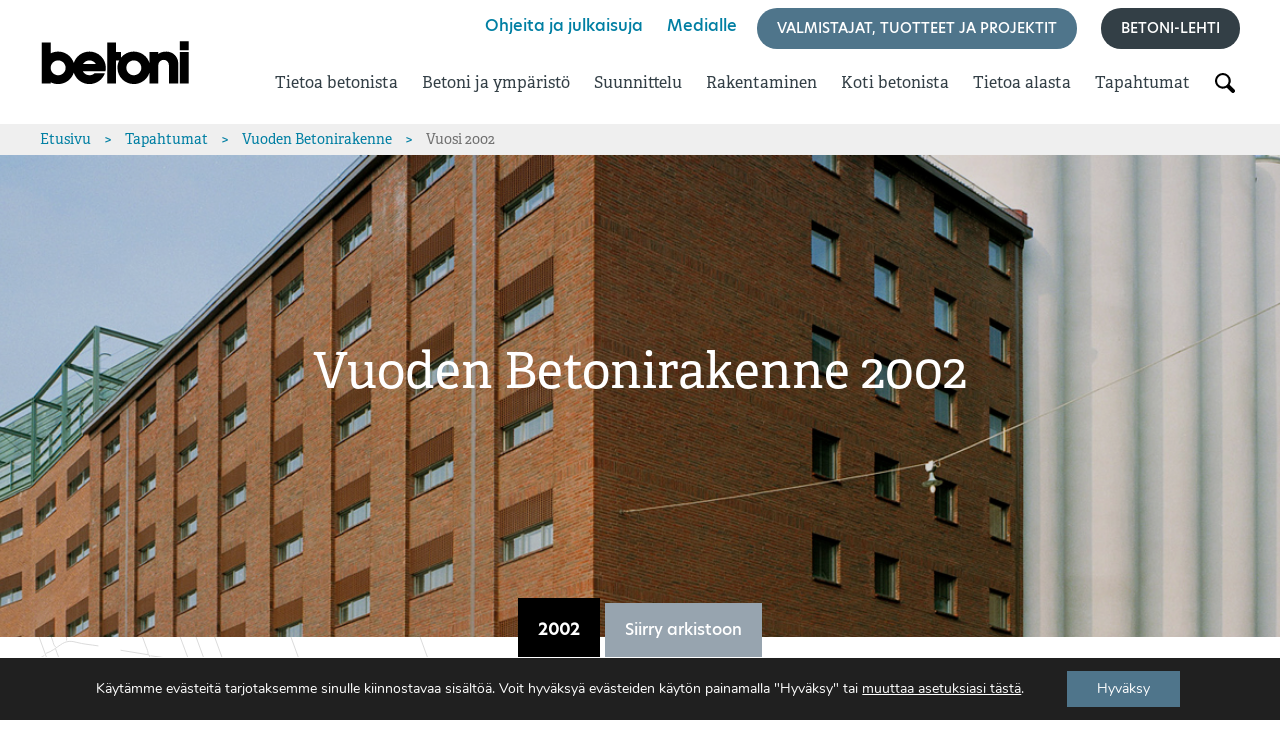

--- FILE ---
content_type: text/html; charset=UTF-8
request_url: https://betoni.com/tapahtumat/vuoden-betonirakenne/vuosi-2002/
body_size: 18185
content:
<!doctype html>
<html lang="fi">

<head>
	<meta charset="UTF-8" />
	<meta name="viewport" content="width=device-width, height=device-height, initial-scale=1.0, user-scalable=0, minimum-scale=1.0, maximum-scale=1.0">
	<title>Vuosi 2002 - Betoni</title>
	<link rel="profile" href="https://gmpg.org/xfn/11" />
	<link rel="pingback" href="https://betoni.com/xmlrpc.php">

	<!-- Fonts -->
	<link rel="stylesheet" href="https://use.typekit.net/nde7jsl.css">
	<link rel="stylesheet" href="https://pro.fontawesome.com/releases/v5.10.0/css/all.css" integrity="sha384-AYmEC3Yw5cVb3ZcuHtOA93w35dYTsvhLPVnYs9eStHfGJvOvKxVfELGroGkvsg+p" crossorigin="anonymous" />

	<!-- Favicon -->
	<link rel="icon" type="image/x-icon" href="https://betoni.com/wp-content/themes/pt-betoni-theme/assets/images/favicon.png">
	<link rel="shortcut icon" href="https://betoni.com/wp-content/themes/pt-betoni-theme/assets/images/favicon.png">
	<link rel="apple-touch-icon" href="https://betoni.com/wp-content/themes/pt-betoni-theme/assets/images/favicon.png">

	<!-- Bootsrap CSS -->
	<link href="https://cdn.jsdelivr.net/npm/bootstrap@5.1.1/dist/css/bootstrap.min.css" rel="stylesheet" integrity="sha384-F3w7mX95PdgyTmZZMECAngseQB83DfGTowi0iMjiWaeVhAn4FJkqJByhZMI3AhiU" crossorigin="anonymous">

	<!-- Bootstrap JS -->
	<script src="https://cdn.jsdelivr.net/npm/bootstrap@5.1.1/dist/js/bootstrap.bundle.min.js" integrity="sha384-/bQdsTh/da6pkI1MST/rWKFNjaCP5gBSY4sEBT38Q/9RBh9AH40zEOg7Hlq2THRZ" crossorigin="anonymous"></script>

	<!-- jQuery -->
	<script src="https://cdnjs.cloudflare.com/ajax/libs/jquery/3.6.0/jquery.min.js" integrity="sha512-894YE6QWD5I59HgZOGReFYm4dnWc1Qt5NtvYSaNcOP+u1T9qYdvdihz0PPSiiqn/+/3e7Jo4EaG7TubfWGUrMQ==" crossorigin="anonymous" referrerpolicy="no-referrer"></script>

	<link href="https://cdnjs.cloudflare.com/ajax/libs/chosen/1.8.7/chosen.min.css" rel="stylesheet" />
	<script src="https://cdnjs.cloudflare.com/ajax/libs/chosen/1.8.7/chosen.jquery.min.js"></script>


	<!-- Gutenberg styles -->
  <!--
	<link rel="stylesheet" href="/wp-includes/css/dist/block-library/style.css">
	<link rel="stylesheet" href="/wp-includes/css/dist/block-library/theme.css">
  -->

	<meta name='robots' content='index, follow, max-image-preview:large, max-snippet:-1, max-video-preview:-1' />
	<style>img:is([sizes="auto" i], [sizes^="auto," i]) { contain-intrinsic-size: 3000px 1500px }</style>
	
	<!-- This site is optimized with the Yoast SEO plugin v26.4 - https://yoast.com/wordpress/plugins/seo/ -->
	<title>Vuosi 2002 - Betoni</title>
	<link rel="canonical" href="https://betoni.com/tapahtumat/vuoden-betonirakenne/vuosi-2002/" />
	<meta property="og:locale" content="fi_FI" />
	<meta property="og:type" content="article" />
	<meta property="og:title" content="Vuosi 2002 - Betoni" />
	<meta property="og:url" content="https://betoni.com/tapahtumat/vuoden-betonirakenne/vuosi-2002/" />
	<meta property="og:site_name" content="Betoni" />
	<meta property="article:modified_time" content="2022-05-12T11:34:32+00:00" />
	<meta name="twitter:card" content="summary_large_image" />
	<script type="application/ld+json" class="yoast-schema-graph">{"@context":"https://schema.org","@graph":[{"@type":"WebPage","@id":"https://betoni.com/tapahtumat/vuoden-betonirakenne/vuosi-2002/","url":"https://betoni.com/tapahtumat/vuoden-betonirakenne/vuosi-2002/","name":"Vuosi 2002 - Betoni","isPartOf":{"@id":"https://betoni.com/#website"},"datePublished":"2015-07-01T09:48:40+00:00","dateModified":"2022-05-12T11:34:32+00:00","breadcrumb":{"@id":"https://betoni.com/tapahtumat/vuoden-betonirakenne/vuosi-2002/#breadcrumb"},"inLanguage":"fi","potentialAction":[{"@type":"ReadAction","target":["https://betoni.com/tapahtumat/vuoden-betonirakenne/vuosi-2002/"]}]},{"@type":"BreadcrumbList","@id":"https://betoni.com/tapahtumat/vuoden-betonirakenne/vuosi-2002/#breadcrumb","itemListElement":[{"@type":"ListItem","position":1,"name":"Etusivu","item":"https://betoni.com/"},{"@type":"ListItem","position":2,"name":"Tapahtumat","item":"https://betoni.com/tapahtumat/"},{"@type":"ListItem","position":3,"name":"Vuoden Betonirakenne","item":"https://betoni.com/tapahtumat/vuoden-betonirakenne/"},{"@type":"ListItem","position":4,"name":"Vuosi 2002"}]},{"@type":"WebSite","@id":"https://betoni.com/#website","url":"https://betoni.com/","name":"Betoni","description":"","potentialAction":[{"@type":"SearchAction","target":{"@type":"EntryPoint","urlTemplate":"https://betoni.com/?s={search_term_string}"},"query-input":{"@type":"PropertyValueSpecification","valueRequired":true,"valueName":"search_term_string"}}],"inLanguage":"fi"}]}</script>
	<!-- / Yoast SEO plugin. -->


<link rel='dns-prefetch' href='//unpkg.com' />
<link rel='stylesheet' id='wp-block-library-css' href='https://betoni.com/wp-includes/css/dist/block-library/style.min.css?ver=6.8.3' type='text/css' media='all' />
<style id='wp-block-library-theme-inline-css' type='text/css'>
.wp-block-audio :where(figcaption){color:#555;font-size:13px;text-align:center}.is-dark-theme .wp-block-audio :where(figcaption){color:#ffffffa6}.wp-block-audio{margin:0 0 1em}.wp-block-code{border:1px solid #ccc;border-radius:4px;font-family:Menlo,Consolas,monaco,monospace;padding:.8em 1em}.wp-block-embed :where(figcaption){color:#555;font-size:13px;text-align:center}.is-dark-theme .wp-block-embed :where(figcaption){color:#ffffffa6}.wp-block-embed{margin:0 0 1em}.blocks-gallery-caption{color:#555;font-size:13px;text-align:center}.is-dark-theme .blocks-gallery-caption{color:#ffffffa6}:root :where(.wp-block-image figcaption){color:#555;font-size:13px;text-align:center}.is-dark-theme :root :where(.wp-block-image figcaption){color:#ffffffa6}.wp-block-image{margin:0 0 1em}.wp-block-pullquote{border-bottom:4px solid;border-top:4px solid;color:currentColor;margin-bottom:1.75em}.wp-block-pullquote cite,.wp-block-pullquote footer,.wp-block-pullquote__citation{color:currentColor;font-size:.8125em;font-style:normal;text-transform:uppercase}.wp-block-quote{border-left:.25em solid;margin:0 0 1.75em;padding-left:1em}.wp-block-quote cite,.wp-block-quote footer{color:currentColor;font-size:.8125em;font-style:normal;position:relative}.wp-block-quote:where(.has-text-align-right){border-left:none;border-right:.25em solid;padding-left:0;padding-right:1em}.wp-block-quote:where(.has-text-align-center){border:none;padding-left:0}.wp-block-quote.is-large,.wp-block-quote.is-style-large,.wp-block-quote:where(.is-style-plain){border:none}.wp-block-search .wp-block-search__label{font-weight:700}.wp-block-search__button{border:1px solid #ccc;padding:.375em .625em}:where(.wp-block-group.has-background){padding:1.25em 2.375em}.wp-block-separator.has-css-opacity{opacity:.4}.wp-block-separator{border:none;border-bottom:2px solid;margin-left:auto;margin-right:auto}.wp-block-separator.has-alpha-channel-opacity{opacity:1}.wp-block-separator:not(.is-style-wide):not(.is-style-dots){width:100px}.wp-block-separator.has-background:not(.is-style-dots){border-bottom:none;height:1px}.wp-block-separator.has-background:not(.is-style-wide):not(.is-style-dots){height:2px}.wp-block-table{margin:0 0 1em}.wp-block-table td,.wp-block-table th{word-break:normal}.wp-block-table :where(figcaption){color:#555;font-size:13px;text-align:center}.is-dark-theme .wp-block-table :where(figcaption){color:#ffffffa6}.wp-block-video :where(figcaption){color:#555;font-size:13px;text-align:center}.is-dark-theme .wp-block-video :where(figcaption){color:#ffffffa6}.wp-block-video{margin:0 0 1em}:root :where(.wp-block-template-part.has-background){margin-bottom:0;margin-top:0;padding:1.25em 2.375em}
</style>
<style id='classic-theme-styles-inline-css' type='text/css'>
/*! This file is auto-generated */
.wp-block-button__link{color:#fff;background-color:#32373c;border-radius:9999px;box-shadow:none;text-decoration:none;padding:calc(.667em + 2px) calc(1.333em + 2px);font-size:1.125em}.wp-block-file__button{background:#32373c;color:#fff;text-decoration:none}
</style>
<style id='global-styles-inline-css' type='text/css'>
:root{--wp--preset--aspect-ratio--square: 1;--wp--preset--aspect-ratio--4-3: 4/3;--wp--preset--aspect-ratio--3-4: 3/4;--wp--preset--aspect-ratio--3-2: 3/2;--wp--preset--aspect-ratio--2-3: 2/3;--wp--preset--aspect-ratio--16-9: 16/9;--wp--preset--aspect-ratio--9-16: 9/16;--wp--preset--color--black: #000000;--wp--preset--color--cyan-bluish-gray: #abb8c3;--wp--preset--color--white: #ffffff;--wp--preset--color--pale-pink: #f78da7;--wp--preset--color--vivid-red: #cf2e2e;--wp--preset--color--luminous-vivid-orange: #ff6900;--wp--preset--color--luminous-vivid-amber: #fcb900;--wp--preset--color--light-green-cyan: #7bdcb5;--wp--preset--color--vivid-green-cyan: #00d084;--wp--preset--color--pale-cyan-blue: #8ed1fc;--wp--preset--color--vivid-cyan-blue: #0693e3;--wp--preset--color--vivid-purple: #9b51e0;--wp--preset--gradient--vivid-cyan-blue-to-vivid-purple: linear-gradient(135deg,rgba(6,147,227,1) 0%,rgb(155,81,224) 100%);--wp--preset--gradient--light-green-cyan-to-vivid-green-cyan: linear-gradient(135deg,rgb(122,220,180) 0%,rgb(0,208,130) 100%);--wp--preset--gradient--luminous-vivid-amber-to-luminous-vivid-orange: linear-gradient(135deg,rgba(252,185,0,1) 0%,rgba(255,105,0,1) 100%);--wp--preset--gradient--luminous-vivid-orange-to-vivid-red: linear-gradient(135deg,rgba(255,105,0,1) 0%,rgb(207,46,46) 100%);--wp--preset--gradient--very-light-gray-to-cyan-bluish-gray: linear-gradient(135deg,rgb(238,238,238) 0%,rgb(169,184,195) 100%);--wp--preset--gradient--cool-to-warm-spectrum: linear-gradient(135deg,rgb(74,234,220) 0%,rgb(151,120,209) 20%,rgb(207,42,186) 40%,rgb(238,44,130) 60%,rgb(251,105,98) 80%,rgb(254,248,76) 100%);--wp--preset--gradient--blush-light-purple: linear-gradient(135deg,rgb(255,206,236) 0%,rgb(152,150,240) 100%);--wp--preset--gradient--blush-bordeaux: linear-gradient(135deg,rgb(254,205,165) 0%,rgb(254,45,45) 50%,rgb(107,0,62) 100%);--wp--preset--gradient--luminous-dusk: linear-gradient(135deg,rgb(255,203,112) 0%,rgb(199,81,192) 50%,rgb(65,88,208) 100%);--wp--preset--gradient--pale-ocean: linear-gradient(135deg,rgb(255,245,203) 0%,rgb(182,227,212) 50%,rgb(51,167,181) 100%);--wp--preset--gradient--electric-grass: linear-gradient(135deg,rgb(202,248,128) 0%,rgb(113,206,126) 100%);--wp--preset--gradient--midnight: linear-gradient(135deg,rgb(2,3,129) 0%,rgb(40,116,252) 100%);--wp--preset--font-size--small: 13px;--wp--preset--font-size--medium: 20px;--wp--preset--font-size--large: 36px;--wp--preset--font-size--x-large: 42px;--wp--preset--spacing--20: 0.44rem;--wp--preset--spacing--30: 0.67rem;--wp--preset--spacing--40: 1rem;--wp--preset--spacing--50: 1.5rem;--wp--preset--spacing--60: 2.25rem;--wp--preset--spacing--70: 3.38rem;--wp--preset--spacing--80: 5.06rem;--wp--preset--shadow--natural: 6px 6px 9px rgba(0, 0, 0, 0.2);--wp--preset--shadow--deep: 12px 12px 50px rgba(0, 0, 0, 0.4);--wp--preset--shadow--sharp: 6px 6px 0px rgba(0, 0, 0, 0.2);--wp--preset--shadow--outlined: 6px 6px 0px -3px rgba(255, 255, 255, 1), 6px 6px rgba(0, 0, 0, 1);--wp--preset--shadow--crisp: 6px 6px 0px rgba(0, 0, 0, 1);}:where(.is-layout-flex){gap: 0.5em;}:where(.is-layout-grid){gap: 0.5em;}body .is-layout-flex{display: flex;}.is-layout-flex{flex-wrap: wrap;align-items: center;}.is-layout-flex > :is(*, div){margin: 0;}body .is-layout-grid{display: grid;}.is-layout-grid > :is(*, div){margin: 0;}:where(.wp-block-columns.is-layout-flex){gap: 2em;}:where(.wp-block-columns.is-layout-grid){gap: 2em;}:where(.wp-block-post-template.is-layout-flex){gap: 1.25em;}:where(.wp-block-post-template.is-layout-grid){gap: 1.25em;}.has-black-color{color: var(--wp--preset--color--black) !important;}.has-cyan-bluish-gray-color{color: var(--wp--preset--color--cyan-bluish-gray) !important;}.has-white-color{color: var(--wp--preset--color--white) !important;}.has-pale-pink-color{color: var(--wp--preset--color--pale-pink) !important;}.has-vivid-red-color{color: var(--wp--preset--color--vivid-red) !important;}.has-luminous-vivid-orange-color{color: var(--wp--preset--color--luminous-vivid-orange) !important;}.has-luminous-vivid-amber-color{color: var(--wp--preset--color--luminous-vivid-amber) !important;}.has-light-green-cyan-color{color: var(--wp--preset--color--light-green-cyan) !important;}.has-vivid-green-cyan-color{color: var(--wp--preset--color--vivid-green-cyan) !important;}.has-pale-cyan-blue-color{color: var(--wp--preset--color--pale-cyan-blue) !important;}.has-vivid-cyan-blue-color{color: var(--wp--preset--color--vivid-cyan-blue) !important;}.has-vivid-purple-color{color: var(--wp--preset--color--vivid-purple) !important;}.has-black-background-color{background-color: var(--wp--preset--color--black) !important;}.has-cyan-bluish-gray-background-color{background-color: var(--wp--preset--color--cyan-bluish-gray) !important;}.has-white-background-color{background-color: var(--wp--preset--color--white) !important;}.has-pale-pink-background-color{background-color: var(--wp--preset--color--pale-pink) !important;}.has-vivid-red-background-color{background-color: var(--wp--preset--color--vivid-red) !important;}.has-luminous-vivid-orange-background-color{background-color: var(--wp--preset--color--luminous-vivid-orange) !important;}.has-luminous-vivid-amber-background-color{background-color: var(--wp--preset--color--luminous-vivid-amber) !important;}.has-light-green-cyan-background-color{background-color: var(--wp--preset--color--light-green-cyan) !important;}.has-vivid-green-cyan-background-color{background-color: var(--wp--preset--color--vivid-green-cyan) !important;}.has-pale-cyan-blue-background-color{background-color: var(--wp--preset--color--pale-cyan-blue) !important;}.has-vivid-cyan-blue-background-color{background-color: var(--wp--preset--color--vivid-cyan-blue) !important;}.has-vivid-purple-background-color{background-color: var(--wp--preset--color--vivid-purple) !important;}.has-black-border-color{border-color: var(--wp--preset--color--black) !important;}.has-cyan-bluish-gray-border-color{border-color: var(--wp--preset--color--cyan-bluish-gray) !important;}.has-white-border-color{border-color: var(--wp--preset--color--white) !important;}.has-pale-pink-border-color{border-color: var(--wp--preset--color--pale-pink) !important;}.has-vivid-red-border-color{border-color: var(--wp--preset--color--vivid-red) !important;}.has-luminous-vivid-orange-border-color{border-color: var(--wp--preset--color--luminous-vivid-orange) !important;}.has-luminous-vivid-amber-border-color{border-color: var(--wp--preset--color--luminous-vivid-amber) !important;}.has-light-green-cyan-border-color{border-color: var(--wp--preset--color--light-green-cyan) !important;}.has-vivid-green-cyan-border-color{border-color: var(--wp--preset--color--vivid-green-cyan) !important;}.has-pale-cyan-blue-border-color{border-color: var(--wp--preset--color--pale-cyan-blue) !important;}.has-vivid-cyan-blue-border-color{border-color: var(--wp--preset--color--vivid-cyan-blue) !important;}.has-vivid-purple-border-color{border-color: var(--wp--preset--color--vivid-purple) !important;}.has-vivid-cyan-blue-to-vivid-purple-gradient-background{background: var(--wp--preset--gradient--vivid-cyan-blue-to-vivid-purple) !important;}.has-light-green-cyan-to-vivid-green-cyan-gradient-background{background: var(--wp--preset--gradient--light-green-cyan-to-vivid-green-cyan) !important;}.has-luminous-vivid-amber-to-luminous-vivid-orange-gradient-background{background: var(--wp--preset--gradient--luminous-vivid-amber-to-luminous-vivid-orange) !important;}.has-luminous-vivid-orange-to-vivid-red-gradient-background{background: var(--wp--preset--gradient--luminous-vivid-orange-to-vivid-red) !important;}.has-very-light-gray-to-cyan-bluish-gray-gradient-background{background: var(--wp--preset--gradient--very-light-gray-to-cyan-bluish-gray) !important;}.has-cool-to-warm-spectrum-gradient-background{background: var(--wp--preset--gradient--cool-to-warm-spectrum) !important;}.has-blush-light-purple-gradient-background{background: var(--wp--preset--gradient--blush-light-purple) !important;}.has-blush-bordeaux-gradient-background{background: var(--wp--preset--gradient--blush-bordeaux) !important;}.has-luminous-dusk-gradient-background{background: var(--wp--preset--gradient--luminous-dusk) !important;}.has-pale-ocean-gradient-background{background: var(--wp--preset--gradient--pale-ocean) !important;}.has-electric-grass-gradient-background{background: var(--wp--preset--gradient--electric-grass) !important;}.has-midnight-gradient-background{background: var(--wp--preset--gradient--midnight) !important;}.has-small-font-size{font-size: var(--wp--preset--font-size--small) !important;}.has-medium-font-size{font-size: var(--wp--preset--font-size--medium) !important;}.has-large-font-size{font-size: var(--wp--preset--font-size--large) !important;}.has-x-large-font-size{font-size: var(--wp--preset--font-size--x-large) !important;}
:where(.wp-block-post-template.is-layout-flex){gap: 1.25em;}:where(.wp-block-post-template.is-layout-grid){gap: 1.25em;}
:where(.wp-block-columns.is-layout-flex){gap: 2em;}:where(.wp-block-columns.is-layout-grid){gap: 2em;}
:root :where(.wp-block-pullquote){font-size: 1.5em;line-height: 1.6;}
</style>
<link rel='stylesheet' id='astehelsinki-style-css' href='https://betoni.com/wp-content/themes/pt-betoni-theme/style.css?ver=1764152199' type='text/css' media='all' />
<link rel='stylesheet' id='swipercss-css' href='//unpkg.com/swiper/swiper-bundle.min.css?ver=6.8.3' type='text/css' media='all' />
<link rel='stylesheet' id='moove_gdpr_frontend-css' href='https://betoni.com/wp-content/plugins/gdpr-cookie-compliance/dist/styles/gdpr-main.css?ver=4.16.1' type='text/css' media='all' />
<style id='moove_gdpr_frontend-inline-css' type='text/css'>
				#moove_gdpr_cookie_modal .moove-gdpr-modal-content .moove-gdpr-tab-main h3.tab-title, 
				#moove_gdpr_cookie_modal .moove-gdpr-modal-content .moove-gdpr-tab-main span.tab-title,
				#moove_gdpr_cookie_modal .moove-gdpr-modal-content .moove-gdpr-modal-left-content #moove-gdpr-menu li a, 
				#moove_gdpr_cookie_modal .moove-gdpr-modal-content .moove-gdpr-modal-left-content #moove-gdpr-menu li button,
				#moove_gdpr_cookie_modal .moove-gdpr-modal-content .moove-gdpr-modal-left-content .moove-gdpr-branding-cnt a,
				#moove_gdpr_cookie_modal .moove-gdpr-modal-content .moove-gdpr-modal-footer-content .moove-gdpr-button-holder a.mgbutton, 
				#moove_gdpr_cookie_modal .moove-gdpr-modal-content .moove-gdpr-modal-footer-content .moove-gdpr-button-holder button.mgbutton,
				#moove_gdpr_cookie_modal .cookie-switch .cookie-slider:after, 
				#moove_gdpr_cookie_modal .cookie-switch .slider:after, 
				#moove_gdpr_cookie_modal .switch .cookie-slider:after, 
				#moove_gdpr_cookie_modal .switch .slider:after,
				#moove_gdpr_cookie_info_bar .moove-gdpr-info-bar-container .moove-gdpr-info-bar-content p, 
				#moove_gdpr_cookie_info_bar .moove-gdpr-info-bar-container .moove-gdpr-info-bar-content p a,
				#moove_gdpr_cookie_info_bar .moove-gdpr-info-bar-container .moove-gdpr-info-bar-content a.mgbutton, 
				#moove_gdpr_cookie_info_bar .moove-gdpr-info-bar-container .moove-gdpr-info-bar-content button.mgbutton,
				#moove_gdpr_cookie_modal .moove-gdpr-modal-content .moove-gdpr-tab-main .moove-gdpr-tab-main-content h1, 
				#moove_gdpr_cookie_modal .moove-gdpr-modal-content .moove-gdpr-tab-main .moove-gdpr-tab-main-content h2, 
				#moove_gdpr_cookie_modal .moove-gdpr-modal-content .moove-gdpr-tab-main .moove-gdpr-tab-main-content h3, 
				#moove_gdpr_cookie_modal .moove-gdpr-modal-content .moove-gdpr-tab-main .moove-gdpr-tab-main-content h4, 
				#moove_gdpr_cookie_modal .moove-gdpr-modal-content .moove-gdpr-tab-main .moove-gdpr-tab-main-content h5, 
				#moove_gdpr_cookie_modal .moove-gdpr-modal-content .moove-gdpr-tab-main .moove-gdpr-tab-main-content h6,
				#moove_gdpr_cookie_modal .moove-gdpr-modal-content.moove_gdpr_modal_theme_v2 .moove-gdpr-modal-title .tab-title,
				#moove_gdpr_cookie_modal .moove-gdpr-modal-content.moove_gdpr_modal_theme_v2 .moove-gdpr-tab-main h3.tab-title, 
				#moove_gdpr_cookie_modal .moove-gdpr-modal-content.moove_gdpr_modal_theme_v2 .moove-gdpr-tab-main span.tab-title,
				#moove_gdpr_cookie_modal .moove-gdpr-modal-content.moove_gdpr_modal_theme_v2 .moove-gdpr-branding-cnt a {
				 	font-weight: inherit				}
			#moove_gdpr_cookie_modal,#moove_gdpr_cookie_info_bar,.gdpr_cookie_settings_shortcode_content{font-family:Nunito,sans-serif}#moove_gdpr_save_popup_settings_button{background-color:#373737;color:#fff}#moove_gdpr_save_popup_settings_button:hover{background-color:#000}#moove_gdpr_cookie_info_bar .moove-gdpr-info-bar-container .moove-gdpr-info-bar-content a.mgbutton,#moove_gdpr_cookie_info_bar .moove-gdpr-info-bar-container .moove-gdpr-info-bar-content button.mgbutton{background-color:#4f758b}#moove_gdpr_cookie_modal .moove-gdpr-modal-content .moove-gdpr-modal-footer-content .moove-gdpr-button-holder a.mgbutton,#moove_gdpr_cookie_modal .moove-gdpr-modal-content .moove-gdpr-modal-footer-content .moove-gdpr-button-holder button.mgbutton,.gdpr_cookie_settings_shortcode_content .gdpr-shr-button.button-green{background-color:#4f758b;border-color:#4f758b}#moove_gdpr_cookie_modal .moove-gdpr-modal-content .moove-gdpr-modal-footer-content .moove-gdpr-button-holder a.mgbutton:hover,#moove_gdpr_cookie_modal .moove-gdpr-modal-content .moove-gdpr-modal-footer-content .moove-gdpr-button-holder button.mgbutton:hover,.gdpr_cookie_settings_shortcode_content .gdpr-shr-button.button-green:hover{background-color:#fff;color:#4f758b}#moove_gdpr_cookie_modal .moove-gdpr-modal-content .moove-gdpr-modal-close i,#moove_gdpr_cookie_modal .moove-gdpr-modal-content .moove-gdpr-modal-close span.gdpr-icon{background-color:#4f758b;border:1px solid #4f758b}#moove_gdpr_cookie_info_bar span.change-settings-button.focus-g,#moove_gdpr_cookie_info_bar span.change-settings-button:focus,#moove_gdpr_cookie_info_bar button.change-settings-button.focus-g,#moove_gdpr_cookie_info_bar button.change-settings-button:focus{-webkit-box-shadow:0 0 1px 3px #4f758b;-moz-box-shadow:0 0 1px 3px #4f758b;box-shadow:0 0 1px 3px #4f758b}#moove_gdpr_cookie_modal .moove-gdpr-modal-content .moove-gdpr-modal-close i:hover,#moove_gdpr_cookie_modal .moove-gdpr-modal-content .moove-gdpr-modal-close span.gdpr-icon:hover,#moove_gdpr_cookie_info_bar span[data-href]>u.change-settings-button{color:#4f758b}#moove_gdpr_cookie_modal .moove-gdpr-modal-content .moove-gdpr-modal-left-content #moove-gdpr-menu li.menu-item-selected a span.gdpr-icon,#moove_gdpr_cookie_modal .moove-gdpr-modal-content .moove-gdpr-modal-left-content #moove-gdpr-menu li.menu-item-selected button span.gdpr-icon{color:inherit}#moove_gdpr_cookie_modal .moove-gdpr-modal-content .moove-gdpr-modal-left-content #moove-gdpr-menu li a span.gdpr-icon,#moove_gdpr_cookie_modal .moove-gdpr-modal-content .moove-gdpr-modal-left-content #moove-gdpr-menu li button span.gdpr-icon{color:inherit}#moove_gdpr_cookie_modal .gdpr-acc-link{line-height:0;font-size:0;color:transparent;position:absolute}#moove_gdpr_cookie_modal .moove-gdpr-modal-content .moove-gdpr-modal-close:hover i,#moove_gdpr_cookie_modal .moove-gdpr-modal-content .moove-gdpr-modal-left-content #moove-gdpr-menu li a,#moove_gdpr_cookie_modal .moove-gdpr-modal-content .moove-gdpr-modal-left-content #moove-gdpr-menu li button,#moove_gdpr_cookie_modal .moove-gdpr-modal-content .moove-gdpr-modal-left-content #moove-gdpr-menu li button i,#moove_gdpr_cookie_modal .moove-gdpr-modal-content .moove-gdpr-modal-left-content #moove-gdpr-menu li a i,#moove_gdpr_cookie_modal .moove-gdpr-modal-content .moove-gdpr-tab-main .moove-gdpr-tab-main-content a:hover,#moove_gdpr_cookie_info_bar.moove-gdpr-dark-scheme .moove-gdpr-info-bar-container .moove-gdpr-info-bar-content a.mgbutton:hover,#moove_gdpr_cookie_info_bar.moove-gdpr-dark-scheme .moove-gdpr-info-bar-container .moove-gdpr-info-bar-content button.mgbutton:hover,#moove_gdpr_cookie_info_bar.moove-gdpr-dark-scheme .moove-gdpr-info-bar-container .moove-gdpr-info-bar-content a:hover,#moove_gdpr_cookie_info_bar.moove-gdpr-dark-scheme .moove-gdpr-info-bar-container .moove-gdpr-info-bar-content button:hover,#moove_gdpr_cookie_info_bar.moove-gdpr-dark-scheme .moove-gdpr-info-bar-container .moove-gdpr-info-bar-content span.change-settings-button:hover,#moove_gdpr_cookie_info_bar.moove-gdpr-dark-scheme .moove-gdpr-info-bar-container .moove-gdpr-info-bar-content button.change-settings-button:hover,#moove_gdpr_cookie_info_bar.moove-gdpr-dark-scheme .moove-gdpr-info-bar-container .moove-gdpr-info-bar-content u.change-settings-button:hover,#moove_gdpr_cookie_info_bar span[data-href]>u.change-settings-button,#moove_gdpr_cookie_info_bar.moove-gdpr-dark-scheme .moove-gdpr-info-bar-container .moove-gdpr-info-bar-content a.mgbutton.focus-g,#moove_gdpr_cookie_info_bar.moove-gdpr-dark-scheme .moove-gdpr-info-bar-container .moove-gdpr-info-bar-content button.mgbutton.focus-g,#moove_gdpr_cookie_info_bar.moove-gdpr-dark-scheme .moove-gdpr-info-bar-container .moove-gdpr-info-bar-content a.focus-g,#moove_gdpr_cookie_info_bar.moove-gdpr-dark-scheme .moove-gdpr-info-bar-container .moove-gdpr-info-bar-content button.focus-g,#moove_gdpr_cookie_info_bar.moove-gdpr-dark-scheme .moove-gdpr-info-bar-container .moove-gdpr-info-bar-content a.mgbutton:focus,#moove_gdpr_cookie_info_bar.moove-gdpr-dark-scheme .moove-gdpr-info-bar-container .moove-gdpr-info-bar-content button.mgbutton:focus,#moove_gdpr_cookie_info_bar.moove-gdpr-dark-scheme .moove-gdpr-info-bar-container .moove-gdpr-info-bar-content a:focus,#moove_gdpr_cookie_info_bar.moove-gdpr-dark-scheme .moove-gdpr-info-bar-container .moove-gdpr-info-bar-content button:focus,#moove_gdpr_cookie_info_bar.moove-gdpr-dark-scheme .moove-gdpr-info-bar-container .moove-gdpr-info-bar-content span.change-settings-button.focus-g,span.change-settings-button:focus,button.change-settings-button.focus-g,button.change-settings-button:focus,#moove_gdpr_cookie_info_bar.moove-gdpr-dark-scheme .moove-gdpr-info-bar-container .moove-gdpr-info-bar-content u.change-settings-button.focus-g,#moove_gdpr_cookie_info_bar.moove-gdpr-dark-scheme .moove-gdpr-info-bar-container .moove-gdpr-info-bar-content u.change-settings-button:focus{color:#4f758b}#moove_gdpr_cookie_modal .moove-gdpr-branding.focus-g span,#moove_gdpr_cookie_modal .moove-gdpr-modal-content .moove-gdpr-tab-main a.focus-g{color:#4f758b}#moove_gdpr_cookie_modal.gdpr_lightbox-hide{display:none}#moove_gdpr_cookie_info_bar .moove-gdpr-info-bar-container .moove-gdpr-info-bar-content a.mgbutton,#moove_gdpr_cookie_info_bar .moove-gdpr-info-bar-container .moove-gdpr-info-bar-content button.mgbutton,#moove_gdpr_cookie_modal .moove-gdpr-modal-content .moove-gdpr-modal-footer-content .moove-gdpr-button-holder a.mgbutton,#moove_gdpr_cookie_modal .moove-gdpr-modal-content .moove-gdpr-modal-footer-content .moove-gdpr-button-holder button.mgbutton,.gdpr-shr-button,#moove_gdpr_cookie_info_bar .moove-gdpr-infobar-close-btn{border-radius:0}
</style>
<script type="text/javascript" src="https://betoni.com/wp-includes/js/jquery/jquery.min.js?ver=3.7.1" id="jquery-core-js"></script>
<script type="text/javascript" src="https://betoni.com/wp-includes/js/jquery/jquery-migrate.min.js?ver=3.4.1" id="jquery-migrate-js"></script>
<script type="text/javascript" src="https://betoni.com/wp-content/themes/pt-betoni-theme/assets/js/load_megamenus.js?ver=20200822" id="load_megamenus-js"></script>
<script type="text/javascript" src="//unpkg.com/swiper/swiper-bundle.min.js?ver=6.8.3" id="swiperjs-js"></script>
<link rel="https://api.w.org/" href="https://betoni.com/wp-json/" /><link rel="alternate" title="JSON" type="application/json" href="https://betoni.com/wp-json/wp/v2/pages/1509" /><link rel='shortlink' href='https://betoni.com/?p=1509' />
<link rel="alternate" title="oEmbed (JSON)" type="application/json+oembed" href="https://betoni.com/wp-json/oembed/1.0/embed?url=https%3A%2F%2Fbetoni.com%2Ftapahtumat%2Fvuoden-betonirakenne%2Fvuosi-2002%2F" />
<link rel="alternate" title="oEmbed (XML)" type="text/xml+oembed" href="https://betoni.com/wp-json/oembed/1.0/embed?url=https%3A%2F%2Fbetoni.com%2Ftapahtumat%2Fvuoden-betonirakenne%2Fvuosi-2002%2F&#038;format=xml" />
		<style type="text/css" id="wp-custom-css">
			.service-btn-vuoden-betonirakenne-kunniamaininta {
	display: none;
}		</style>
		  
</head>

<body class="wp-singular page-template-default page page-id-1509 page-child parent-pageid-229 wp-embed-responsive wp-theme-pt-betoni-theme">
	
	<!-- Menu bars -->
			<div class="main_navbar">
			<div class="container">
				<div class="navbar navbar-expand-lg navbar-light">
					<div class='navbar-brand'>
						<a href="https://betoni.com"><img src="https://betoni.com/wp-content/themes/pt-betoni-theme/assets/images/BETONI_LOGO_musta.svg" alt="Betoni" class="navbar_logo"></a>
					</div>

					<div class='rows_wrapper'>
						<div class='upper'>
							<div class="menu-upper-main-menu-fi-container"><ul id="menu-upper-main-menu-fi" class="menu"><li id="menu-item-33386" class="menu-item menu-item-type-custom menu-item-object-custom menu-item-33386"><a href="https://betoni.com/tietoa-betonista/ohjeita-ja-julkaisuja/">Ohjeita ja julkaisuja</a></li>
<li id="menu-item-16500" class="menu-item menu-item-type-post_type menu-item-object-page menu-item-16500"><a href="https://betoni.com/medialle/">Medialle</a></li>
</ul></div>							<ul>
								<li><a href="https://betoni.com/valmistajat-tuotteet-ja-projektit-hakusivu" class='btn btn-blue'>Valmistajat, tuotteet ja projektit</a></li>
								<li><a href="https://betoni.com/lehti" class='btn btn-dark'>Betoni-lehti</a></li>
							</ul>
						</div>
						<div class="lower">
							<div class="menu-main-menu-container"><ul id="menu-main-menu" class="menu"><li id="menu-item-16497" class="menu-item menu-item-type-post_type menu-item-object-page menu-item-16497"><a href="https://betoni.com/tietoa-betonista/">Tietoa betonista</a></li>
<li id="menu-item-16492" class="menu-item menu-item-type-post_type menu-item-object-page menu-item-16492"><a href="https://betoni.com/betoni-ja-ymparisto/">Betoni ja ympäristö</a></li>
<li id="menu-item-16495" class="menu-item menu-item-type-post_type menu-item-object-page menu-item-16495"><a href="https://betoni.com/suunnittelu/">Suunnittelu</a></li>
<li id="menu-item-16494" class="menu-item menu-item-type-post_type menu-item-object-page menu-item-16494"><a href="https://betoni.com/rakentaminen/">Rakentaminen</a></li>
<li id="menu-item-16493" class="menu-item menu-item-type-post_type menu-item-object-page menu-item-16493"><a href="https://betoni.com/koti-betonista/">Koti betonista</a></li>
<li id="menu-item-16496" class="menu-item menu-item-type-post_type menu-item-object-page menu-item-16496"><a href="https://betoni.com/tietoa-alasta-2/">Tietoa alasta</a></li>
<li id="menu-item-43950" class="menu-item menu-item-type-custom menu-item-object-custom menu-item-43950"><a href="https://betoni.com/tapahtumat/">Tapahtumat</a></li>
</ul></div>							<a href="https://betoni.com/haku">
								<div class="search_icon">
									<img src="https://betoni.com/wp-content/themes/pt-betoni-theme/assets/images/suurennuslasi.svg" alt="Haku">
								</div>
							</a>
						</div>
					</div>

					<div class="mobile_row">
						<a href="https://betoni.com/haku">
							<div class="search_icon">
								<img src="https://betoni.com/wp-content/themes/pt-betoni-theme/assets/images/suurennuslasi.svg" alt="Haku">
							</div>
						</a>
						<div class="burger">
							<div class="line1"></div>
							<div class="line2"></div>
							<div class="line3"></div>
						</div>
					</div>
				</div>
			</div>
			<div class="mobile-popover">
				<div class="container">
					<div class="main">
						<div class="menu-main-menu-container"><ul id="menu-main-menu-1" class="menu"><li class=' menu-item menu-item-type-post_type menu-item-object-page menu-item-has-children'><a href="https://betoni.com/tietoa-betonista/"><span>Tietoa betonista</span></a><button class="toggle-menu" aria-label="Alavalikko"></button>
<ul class="sub-menu">
<li class=' menu-item menu-item-type-post_type menu-item-object-page'><a href="https://betoni.com/tietoa-betonista/mihin-betonia-kaytetaan/"><span>Mihin betonia käytetään</span></a></li>
<li class=' menu-item menu-item-type-post_type menu-item-object-page'><a href="https://betoni.com/tietoa-betonista/betoni-rakennusmateriaalina/"><span>Betoni rakennusmateriaalina</span></a></li>
<li class=' menu-item menu-item-type-post_type menu-item-object-page'><a href="https://betoni.com/tietoa-betonista/ominaisuudet-ja-edut/"><span>Ominaisuudet ja edut</span></a></li>
<li class=' menu-item menu-item-type-post_type menu-item-object-page'><a href="https://betoni.com/tietoa-betonista/betonin-historia/"><span>Betonin historia</span></a></li>
<li class=' menu-item menu-item-type-custom menu-item-object-custom'><a href="https://betoni.com/tietoa-betonista/turvallisuus/"><span>Turvallisuus</span></a></li>
<li class=' menu-item menu-item-type-custom menu-item-object-custom'><a href="https://betoni.com/tietoa-betonista/ohjeita-ja-julkaisuja/"><span>Ohjeita ja julkaisuja</span></a></li>
<li class=' menu-item menu-item-type-post_type menu-item-object-page'><a href="https://betoni.com/tietoa-betonista/videot/"><span>Videot</span></a></li>
</ul>
</li>
<li class=' menu-item menu-item-type-post_type menu-item-object-page menu-item-has-children'><a href="https://betoni.com/betoni-ja-ymparisto/"><span>Betoni ja ympäristö</span></a><button class="toggle-menu" aria-label="Alavalikko"></button>
<ul class="sub-menu">
<li class=' menu-item menu-item-type-post_type menu-item-object-page'><a href="https://betoni.com/betoni-ja-ymparisto/vahahiilinen-betoni/"><span>Vähähiilinen betoni</span></a></li>
<li class=' menu-item menu-item-type-post_type menu-item-object-page'><a href="https://betoni.com/betoni-ja-ymparisto/tiekartat/"><span>Tiekartat</span></a></li>
<li class=' menu-item menu-item-type-post_type menu-item-object-page current-page-ancestor'><a href="https://betoni.com/tapahtumat/"><span>Tapahtumat</span></a></li>
<li class=' menu-item menu-item-type-custom menu-item-object-custom'><a href="https://betoni.com/betoni-ja-ymparisto/ymparistoselosteet/"><span>Ympäristöselosteet</span></a></li>
<li class=' menu-item menu-item-type-post_type menu-item-object-page'><a href="https://betoni.com/betoni-ja-ymparisto/luonnon-monimuotoisuus/"><span>Luonnon monimuotoisuus</span></a></li>
<li class=' menu-item menu-item-type-custom menu-item-object-custom'><a href="https://betoni.com/betoni-ja-ymparisto/kiertotalous/"><span>Kiertotalous</span></a></li>
<li class=' menu-item menu-item-type-post_type menu-item-object-page'><a href="https://betoni.com/betoni-ja-ymparisto/luonnonvarat/"><span>Luonnonvarat</span></a></li>
<li class=' menu-item menu-item-type-custom menu-item-object-custom'><a href="https://betoni.com/betoni-ja-ymparisto/julkaisut-ja-hankkeet/"><span>Julkaisut ja hankkeet</span></a></li>
</ul>
</li>
<li class=' menu-item menu-item-type-post_type menu-item-object-page menu-item-has-children'><a href="https://betoni.com/suunnittelu/"><span>Suunnittelu</span></a><button class="toggle-menu" aria-label="Alavalikko"></button>
<ul class="sub-menu">
<li class=' menu-item menu-item-type-custom menu-item-object-custom'><a href="https://betoni.com/suunnittelu/arkkitehtisuunnittelu/"><span>Arkkitehtisuunnittelu</span></a></li>
<li class=' menu-item menu-item-type-post_type menu-item-object-page'><a href="https://betoni.com/suunnittelu/rakenne-ja-elementtisuunnittelu/"><span>Rakenne- ja elementtisuunnittelu</span></a></li>
<li class=' menu-item menu-item-type-post_type menu-item-object-page'><a href="https://betoni.com/suunnittelu/perustussuunnittelu/"><span>Perustussuunnittelu</span></a></li>
<li class=' menu-item menu-item-type-post_type menu-item-object-page'><a href="https://betoni.com/suunnittelu/ymparistorakentaminen/"><span>Ympäristörakentaminen</span></a></li>
<li class=' menu-item menu-item-type-post_type menu-item-object-page'><a href="https://betoni.com/suunnittelu/betoniviemarit-ja-hulevesijarjestelmat/"><span>Betoniviemärit ja hulevesijärjestelmät</span></a></li>
<li class=' menu-item menu-item-type-post_type menu-item-object-page'><a href="https://betoni.com/suunnittelu/betonirakenteiden-kunnnossapito/"><span>Betonirakenteiden kunnnossapito</span></a></li>
<li class=' menu-item menu-item-type-custom menu-item-object-custom'><a href="https://betoni.com/suunnittelu/betonitaide/"><span>Betonitaide</span></a></li>
<li class=' menu-item menu-item-type-custom menu-item-object-custom'><a href="https://betoni.com/tietoa-betonista/ohjeita-ja-julkaisuja/"><span>Ohjeita ja julkaisuja</span></a></li>
</ul>
</li>
<li class=' menu-item menu-item-type-post_type menu-item-object-page menu-item-has-children'><a href="https://betoni.com/rakentaminen/"><span>Rakentaminen</span></a><button class="toggle-menu" aria-label="Alavalikko"></button>
<ul class="sub-menu">
<li class=' menu-item menu-item-type-post_type menu-item-object-page'><a href="https://betoni.com/rakentaminen/valmisbetoni-paikallavalurakentaminen/"><span>Paikallavalurakentaminen</span></a></li>
<li class=' menu-item menu-item-type-post_type menu-item-object-page'><a href="https://betoni.com/rakentaminen/elementtirakentaminen/"><span>Elementtirakentaminen</span></a></li>
<li class=' menu-item menu-item-type-custom menu-item-object-custom'><a href="https://betoni.com/rakentaminen/harkkorakentaminen/"><span>Harkkorakentaminen</span></a></li>
<li class=' menu-item menu-item-type-custom menu-item-object-custom'><a href="https://betoni.com/rakentaminen/ymparistorakentaminen/"><span>Ympäristörakentaminen</span></a></li>
<li class=' menu-item menu-item-type-custom menu-item-object-custom'><a href="https://betoni.com/rakentaminen/paalut/"><span>Paalut</span></a></li>
<li class=' menu-item menu-item-type-post_type menu-item-object-page'><a href="https://betoni.com/rakentaminen/kunnallistekniset-tuotteet/"><span>Betoniviemärit</span></a></li>
<li class=' menu-item menu-item-type-custom menu-item-object-custom'><a href="https://betoni.com/rakentaminen/korjausrakentaminen-2/"><span>Korjausrakentaminen</span></a></li>
<li class=' menu-item menu-item-type-custom menu-item-object-custom'><a href="https://betoni.com/rakentaminen/tyoturvallisuus/"><span>Työturvallisuus</span></a></li>
</ul>
</li>
<li class=' menu-item menu-item-type-post_type menu-item-object-page menu-item-has-children'><a href="https://betoni.com/koti-betonista/"><span>Koti betonista</span></a><button class="toggle-menu" aria-label="Alavalikko"></button>
<ul class="sub-menu">
<li class=' menu-item menu-item-type-post_type menu-item-object-page'><a href="https://betoni.com/koti-betonista/edut-pienrakentajalle-yleisesti/"><span>Edut pienrakentajalle</span></a></li>
<li class=' menu-item menu-item-type-custom menu-item-object-custom'><a href="https://betoni.com/koti-betonista/suunnittelu"><span>Suunnittelu</span></a></li>
<li class=' menu-item menu-item-type-custom menu-item-object-custom'><a href="https://betoni.com/koti-betonista/rakennustapavaihtoehdot/"><span>Rakennustapavaihtoehdot</span></a></li>
<li class=' menu-item menu-item-type-post_type menu-item-object-page'><a href="https://betoni.com/koti-betonista/pihakivi-com/"><span>Piharakentaminen</span></a></li>
<li class=' menu-item menu-item-type-custom menu-item-object-custom'><a href="https://betoni.com/koti-betonista/ohjeita-ja-julkaisuja/"><span>Ohjeita ja julkaisuja</span></a></li>
</ul>
</li>
<li class=' menu-item menu-item-type-post_type menu-item-object-page menu-item-has-children'><a href="https://betoni.com/tietoa-alasta-2/"><span>Tietoa alasta</span></a><button class="toggle-menu" aria-label="Alavalikko"></button>
<ul class="sub-menu">
<li class=' menu-item menu-item-type-post_type menu-item-object-page'><a href="https://betoni.com/tietoa-alasta-2/suhdanteet-tilastot/"><span>Suhdanteet &amp; tilastot</span></a></li>
<li class=' menu-item menu-item-type-custom menu-item-object-custom'><a href="https://betoni.com/tietoa-alasta-2/tyoturvallisuus/"><span>Työturvallisuus</span></a></li>
<li class=' menu-item menu-item-type-post_type menu-item-object-page'><a href="https://betoni.com/tietoa-alasta-2/tietoa-jarjestosta/"><span>Tietoa järjestöstä</span></a></li>
<li class=' menu-item menu-item-type-custom menu-item-object-custom'><a href="https://betoni.com/tietoa-alasta/tietoa-jarjestosta/yhteystiedot/"><span>Yhteystiedot</span></a></li>
</ul>
</li>
<li class=' menu-item menu-item-type-custom menu-item-object-custom'><a href="https://betoni.com/tapahtumat/"><span>Tapahtumat</span></a></li>
</ul></div>					</div>
					<div class='other'>
						<div class="menu-upper-main-menu-fi-container"><ul id="menu-upper-main-menu-fi-1" class="menu"><li class="menu-item menu-item-type-custom menu-item-object-custom menu-item-33386"><a href="https://betoni.com/tietoa-betonista/ohjeita-ja-julkaisuja/">Ohjeita ja julkaisuja</a></li>
<li class="menu-item menu-item-type-post_type menu-item-object-page menu-item-16500"><a href="https://betoni.com/medialle/">Medialle</a></li>
</ul></div>						<ul>
							<li><a href="https://betoni.com/valmistajat-tuotteet-ja-projektit-hakusivu" class='btn btn-blue'>Valmistajat, tuotteet ja projektit</a></li>
							<li><a href="https://betoni.com/lehti" class='btn btn-dark'>Betoni-lehti</a></li>
						</ul>
					</div>
				</div>
			</div>
			<!-- Mega menus -->
			
		<div class="megamenu" trigger="https://betoni.com/tapahtumat/">
		<div class="container">
		<div class="helper">
  <div class="megamenu__close-button" title="Sulje valikko">X</div>
</div>
<div class="image-link-row">
  <div class="container">

    <div class="row">
      <div class="col-lg-3 megamenu-text-area-holder">
                  <div class="megamenu-text-area">
            <h3>Seuraavat tapahtumat</h3>
<p><a href="https://betoni.com/tapahtumat/betoni-vartti/">2.2.2026 Betoni-vartti: 2.2.2026 Uusi yleinen vaijerilenkkiohje</a></p>
<p>&nbsp;</p>
          </div>
        
      </div>
      <div class="col-lg-9">
        <div class="row justify-content-left">
                      <div class=" col-lg-3 col-md-4 col-sm-12 col-xs-12 link-images-holder">
              <div class="link-image">
                <a href="https://betoni.com/tapahtumat/vuoden-betonirakenne/"><img src="https://betoni.com/wp-content/uploads/2026/01/Kruunuvuorensilta_Jarno-Haanpuro_1920x1634px-300x255.jpg" alt="Vuoden Betonirakenne ja Betonipäivä" class="thumbnail no-lazyload skip-lazy"></a>
              </div>
              <div class="title">
                                  <a class="link-title" href="https://betoni.com/tapahtumat/vuoden-betonirakenne/">Vuoden Betonirakenne ja Betonipäivä</a>
                              </div>
            </div>
                      <div class=" col-lg-3 col-md-4 col-sm-12 col-xs-12 link-images-holder">
              <div class="link-image">
                <a href="https://betoni.com/tapahtumat/vuoden-ymparistorakennekilpailu/"><img src="https://betoni.com/wp-content/uploads/2025/02/Hatsinanpuisto_Maite-Gonzalez-Laurens-_1920x1634px_2-300x255.jpg" alt="Vuoden ympäristörakennekilpailu" class="thumbnail no-lazyload skip-lazy"></a>
              </div>
              <div class="title">
                                  <a class="link-title" href="https://betoni.com/tapahtumat/vuoden-ymparistorakennekilpailu/">Vuoden ympäristörakennekilpailu</a>
                              </div>
            </div>
                      <div class=" col-lg-3 col-md-4 col-sm-12 col-xs-12 link-images-holder">
              <div class="link-image">
                <a href="https://betoni.com/tapahtumat/betonijulkisivu-arkkitehtuuripalkinto/"><img src="https://betoni.com/wp-content/uploads/2025/11/JKMM-EriCa-©-Hannu-Rytky_1920x1634px-300x255.jpg" alt="Betoni julkisivu -arkkitehtuuripalkinto" class="thumbnail no-lazyload skip-lazy"></a>
              </div>
              <div class="title">
                                  <a class="link-title" href="https://betoni.com/tapahtumat/betonijulkisivu-arkkitehtuuripalkinto/">Betoni julkisivu -arkkitehtuuripalkinto</a>
                              </div>
            </div>
                      <div class=" col-lg-3 col-md-4 col-sm-12 col-xs-12 link-images-holder">
              <div class="link-image">
                <a href="https://betoni.com/tapahtumat/paaluseminaari/"><img src="https://betoni.com/wp-content/uploads/2022/02/Paalutus_1920x1634px-300x255.jpg" alt="Paaluseminaarit ja Vuoden paalutustyömaa" class="thumbnail no-lazyload skip-lazy"></a>
              </div>
              <div class="title">
                                  <a class="link-title" href="https://betoni.com/tapahtumat/paaluseminaari/">Paaluseminaarit ja Vuoden paalutustyömaa</a>
                              </div>
            </div>
                      <div class=" col-lg-3 col-md-4 col-sm-12 col-xs-12 link-images-holder">
              <div class="link-image">
                <a href="https://betoni.com/tapahtumat/betoni-vartti/"><img src="https://betoni.com/wp-content/uploads/2022/02/Betonivartti-logo_betoni-taustalla_1920x1634px-300x255.jpg" alt="Betoni-vartti" class="thumbnail no-lazyload skip-lazy"></a>
              </div>
              <div class="title">
                                  <a class="link-title" href="https://betoni.com/tapahtumat/betoni-vartti/">Betoni-vartti</a>
                              </div>
            </div>
                      <div class=" col-lg-3 col-md-4 col-sm-12 col-xs-12 link-images-holder">
              <div class="link-image">
                <a href="https://betoni.com/tapahtumat/loikka-webinaarit/"><img src="https://betoni.com/wp-content/uploads/2023/02/LOIKKA_1920x1634px-300x255.jpg" alt="LOIKKA-webinaarit" class="thumbnail no-lazyload skip-lazy"></a>
              </div>
              <div class="title">
                                  <a class="link-title" href="https://betoni.com/tapahtumat/loikka-webinaarit/">LOIKKA-webinaarit</a>
                              </div>
            </div>
                      <div class=" col-lg-3 col-md-4 col-sm-12 col-xs-12 link-images-holder">
              <div class="link-image">
                <a href="https://betoni.com/tapahtumat/arkkitehtuurimatkat/"><img src="https://betoni.com/wp-content/uploads/2024/03/ARCHITECTURE_Childrens-Culture-House_792x674px-300x255.jpg" alt="Arkkitehtuurimatkat" class="thumbnail no-lazyload skip-lazy"></a>
              </div>
              <div class="title">
                                  <a class="link-title" href="https://betoni.com/tapahtumat/arkkitehtuurimatkat/">Arkkitehtuurimatkat</a>
                              </div>
            </div>
                  </div>
      </div>
    </div>
  </div>
</div>
		</div>
		</div>
		<div class="megamenu" trigger="https://betoni.com/koti-betonista/">
		<div class="container">
		<div class="helper">
  <div class="megamenu__close-button" title="Sulje valikko">X</div>
</div>
<div class="image-link-row">
  <div class="container">

    <div class="row">
      <div class="col-lg-3 ">
        <a href="https://betoni.com/lehti/blog/betonilehti/4-2025/"><div class="lehti"><img alt="Betoni-lehden kansikuva" src="https://betoni.com/wp-content/uploads/sites/4/2025/12/Betoni-lehti-kansi_4_2025_620x878px.jpg" /><div class="square">LUE BETONI- LEHTI</div></div></a>        
      </div>
      <div class="col-lg-9">
        <div class="row justify-content-left">
                      <div class=" col-lg-3 col-md-4 col-sm-12 col-xs-12 link-images-holder">
              <div class="link-image">
                <a href="https://betoni.com/koti-betonista/edut-pienrakentajalle-yleisesti/"><img src="https://betoni.com/wp-content/uploads/2022/01/Kuilukaari-24-Helsinki_1920x1634px-300x255.jpg" alt="Edut pienrakentajille" class="thumbnail no-lazyload skip-lazy"></a>
              </div>
              <div class="title">
                                  <a class="link-title" href="https://betoni.com/koti-betonista/edut-pienrakentajalle-yleisesti/">Edut pienrakentajille</a>
                              </div>
            </div>
                      <div class=" col-lg-3 col-md-4 col-sm-12 col-xs-12 link-images-holder">
              <div class="link-image">
                <a href="https://betoni.com/koti-betonista/suunnittelu/"><img src="https://betoni.com/wp-content/uploads/2022/01/rakennuslupa1-300x300.jpg" alt="Suunnittelu" class="thumbnail no-lazyload skip-lazy"></a>
              </div>
              <div class="title">
                                  <a class="link-title" href="https://betoni.com/koti-betonista/suunnittelu/">Suunnittelu</a>
                              </div>
            </div>
                      <div class=" col-lg-3 col-md-4 col-sm-12 col-xs-12 link-images-holder">
              <div class="link-image">
                <a href="https://betoni.com/koti-betonista/rakennustapavaihtoehdot/"><img src="https://betoni.com/wp-content/uploads/2022/01/Harkkotalo_02_1920x1634px-300x255.jpg" alt="Rakennustapavaihtoehdot" class="thumbnail no-lazyload skip-lazy"></a>
              </div>
              <div class="title">
                                  <a class="link-title" href="https://betoni.com/koti-betonista/rakennustapavaihtoehdot/">Rakennustapavaihtoehdot</a>
                              </div>
            </div>
                      <div class=" col-lg-3 col-md-4 col-sm-12 col-xs-12 link-images-holder">
              <div class="link-image">
                <a href="https://betoni.com/koti-betonista/pihakivi-com/"><img src="https://betoni.com/wp-content/uploads/2022/01/Piharakentaminen_01_786x669px-300x255.jpg" alt="Piharakentaminen" class="thumbnail no-lazyload skip-lazy"></a>
              </div>
              <div class="title">
                                  <a class="link-title" href="https://betoni.com/koti-betonista/pihakivi-com/">Piharakentaminen</a>
                              </div>
            </div>
                      <div class=" col-lg-3 col-md-4 col-sm-12 col-xs-12 link-images-holder">
              <div class="link-image">
                <a href="https://betoni.com/koti-betonista/ohjeita-ja-julkaisuja/"><img src="https://betoni.com/wp-content/uploads/2022/01/julkaisut_oppaat_1920x1634px-300x255.jpg" alt="Ohjeita ja julkaisuja" class="thumbnail no-lazyload skip-lazy"></a>
              </div>
              <div class="title">
                                  <a class="link-title" href="https://betoni.com/koti-betonista/ohjeita-ja-julkaisuja/">Ohjeita ja julkaisuja</a>
                              </div>
            </div>
                  </div>
      </div>
    </div>
  </div>
</div>
		</div>
		</div>
		<div class="megamenu" trigger="https://betoni.com/rakentaminen/">
		<div class="container">
		<div class="helper">
  <div class="megamenu__close-button" title="Sulje valikko">X</div>
</div>
<div class="image-link-row">
  <div class="container">

    <div class="row">
      <div class="col-lg-3 ">
        <a href="https://betoni.com/lehti/blog/betonilehti/4-2025/"><div class="lehti"><img alt="Betoni-lehden kansikuva" src="https://betoni.com/wp-content/uploads/sites/4/2025/12/Betoni-lehti-kansi_4_2025_620x878px.jpg" /><div class="square">LUE BETONI- LEHTI</div></div></a>        
      </div>
      <div class="col-lg-9">
        <div class="row justify-content-left">
                      <div class=" col-lg-3 col-md-4 col-sm-12 col-xs-12 link-images-holder">
              <div class="link-image">
                <a href="https://betoni.com/betonirakentaminen/valmisbetoni-paikallavalurakentaminen/"><img src="https://betoni.com/wp-content/uploads/2016/04/rudus_E18_ahvenkoskibridge2-300x200.jpg" alt="Paikallavalurakentaminen" class="thumbnail no-lazyload skip-lazy"></a>
              </div>
              <div class="title">
                                  <a class="link-title" href="https://betoni.com/betonirakentaminen/valmisbetoni-paikallavalurakentaminen/">Paikallavalurakentaminen</a>
                              </div>
            </div>
                      <div class=" col-lg-3 col-md-4 col-sm-12 col-xs-12 link-images-holder">
              <div class="link-image">
                <a href="https://betoni.com/rakentaminen/elementtirakentaminen/"><img src="https://betoni.com/wp-content/uploads/2021/10/test_portus_1080x1080px-300x300.jpg" alt="Elementtirakentaminen" class="thumbnail no-lazyload skip-lazy"></a>
              </div>
              <div class="title">
                                  <a class="link-title" href="https://betoni.com/rakentaminen/elementtirakentaminen/">Elementtirakentaminen</a>
                              </div>
            </div>
                      <div class=" col-lg-3 col-md-4 col-sm-12 col-xs-12 link-images-holder">
              <div class="link-image">
                <a href="https://betoni.com/rakentaminen/betk/"><img src="https://betoni.com/wp-content/uploads/2024/06/BETK-1920x1634px-300x255.jpg" alt="BETK" class="thumbnail no-lazyload skip-lazy"></a>
              </div>
              <div class="title">
                                  <a class="link-title" href="https://betoni.com/rakentaminen/betk/">BETK</a>
                              </div>
            </div>
                      <div class=" col-lg-3 col-md-4 col-sm-12 col-xs-12 link-images-holder">
              <div class="link-image">
                <a href="https://betoni.com/betonirakentaminen/harkkorakentaminen/"><img src="https://betoni.com/wp-content/uploads/2021/10/test_harkkorakentaminen_1080x1080px-300x300.jpg" alt="Harkkorakentaminen" class="thumbnail no-lazyload skip-lazy"></a>
              </div>
              <div class="title">
                                  <a class="link-title" href="https://betoni.com/betonirakentaminen/harkkorakentaminen/">Harkkorakentaminen</a>
                              </div>
            </div>
                      <div class=" col-lg-3 col-md-4 col-sm-12 col-xs-12 link-images-holder">
              <div class="link-image">
                <a href="https://betoni.com/betonirakentaminen/ymparistorakentaminen/"><img src="https://betoni.com/wp-content/uploads/2022/02/Lounatuulenpuisto_1920x1634px-300x257.jpg" alt="Ympäristörakentaminen" class="thumbnail no-lazyload skip-lazy"></a>
              </div>
              <div class="title">
                                  <a class="link-title" href="https://betoni.com/betonirakentaminen/ymparistorakentaminen/">Ympäristörakentaminen</a>
                              </div>
            </div>
                      <div class=" col-lg-3 col-md-4 col-sm-12 col-xs-12 link-images-holder">
              <div class="link-image">
                <a href="https://betoni.com/betonirakentaminen/paalut/"><img src="https://betoni.com/wp-content/uploads/2022/02/Paalutus_1920x1634px-300x255.jpg" alt="Paalut" class="thumbnail no-lazyload skip-lazy"></a>
              </div>
              <div class="title">
                                  <a class="link-title" href="https://betoni.com/betonirakentaminen/paalut/">Paalut</a>
                              </div>
            </div>
                      <div class=" col-lg-3 col-md-4 col-sm-12 col-xs-12 link-images-holder">
              <div class="link-image">
                <a href="https://betoni.com/betonirakentaminen/kunnallistekniset-tuotteet/"><img src="https://betoni.com/wp-content/uploads/2021/10/test_purket_1080x1080px-300x300.jpg" alt="Betoniviemärit" class="thumbnail no-lazyload skip-lazy"></a>
              </div>
              <div class="title">
                                  <a class="link-title" href="https://betoni.com/betonirakentaminen/kunnallistekniset-tuotteet/">Betoniviemärit</a>
                              </div>
            </div>
                      <div class=" col-lg-3 col-md-4 col-sm-12 col-xs-12 link-images-holder">
              <div class="link-image">
                <a href="https://betoni.com/betonirakentaminen/korjausrakentaminen-2/"><img src="https://betoni.com/wp-content/uploads/2021/10/test_scandic_grandcentral2_1080x1080px-300x300.jpg" alt="Korjausrakentaminen" class="thumbnail no-lazyload skip-lazy"></a>
              </div>
              <div class="title">
                                  <a class="link-title" href="https://betoni.com/betonirakentaminen/korjausrakentaminen-2/">Korjausrakentaminen</a>
                              </div>
            </div>
                      <div class=" col-lg-3 col-md-4 col-sm-12 col-xs-12 link-images-holder">
              <div class="link-image">
                <a href="https://betoni.com/betonirakentaminen/tyoturvallisuus/"><img src="https://betoni.com/wp-content/uploads/2022/01/valmisbetoni_JuhaSalminen_1601c1362px-300x255.jpg" alt="Työturvallisuus" class="thumbnail no-lazyload skip-lazy"></a>
              </div>
              <div class="title">
                                  <a class="link-title" href="https://betoni.com/betonirakentaminen/tyoturvallisuus/">Työturvallisuus</a>
                              </div>
            </div>
                  </div>
      </div>
    </div>
  </div>
</div>
		</div>
		</div>
		<div class="megamenu" trigger="https://betoni.com/betoni-ja-ymparisto/">
		<div class="container">
		<div class="helper">
  <div class="megamenu__close-button" title="Sulje valikko">X</div>
</div>
<div class="image-link-row">
  <div class="container">

    <div class="row">
      <div class="col-lg-3 ">
        <a href="https://betoni.com/lehti/blog/betonilehti/4-2025/"><div class="lehti"><img alt="Betoni-lehden kansikuva" src="https://betoni.com/wp-content/uploads/sites/4/2025/12/Betoni-lehti-kansi_4_2025_620x878px.jpg" /><div class="square">LUE BETONI- LEHTI</div></div></a>        
      </div>
      <div class="col-lg-9">
        <div class="row justify-content-left">
                      <div class=" col-lg-3 col-md-4 col-sm-12 col-xs-12 link-images-holder">
              <div class="link-image">
                <a href="https://betoni.com/betoni-ja-ymparisto/vahahiilinen-betoni/"><img src="https://betoni.com/wp-content/uploads/2022/02/Parma-Consolis_elementirakenteita_1920x1634px-300x255.jpg" alt="Vähähiilinen betoni" class="thumbnail no-lazyload skip-lazy"></a>
              </div>
              <div class="title">
                                  <a class="link-title" href="https://betoni.com/betoni-ja-ymparisto/vahahiilinen-betoni/">Vähähiilinen betoni</a>
                              </div>
            </div>
                      <div class=" col-lg-3 col-md-4 col-sm-12 col-xs-12 link-images-holder">
              <div class="link-image">
                <a href="https://betoni.com/betoni-ja-ymparisto/tiekartat/"><img src="https://betoni.com/wp-content/uploads/2022/02/Tiekartat_1292x1100px-300x255.jpg" alt="Tiekartat" class="thumbnail no-lazyload skip-lazy"></a>
              </div>
              <div class="title">
                                  <a class="link-title" href="https://betoni.com/betoni-ja-ymparisto/tiekartat/">Tiekartat</a>
                              </div>
            </div>
                      <div class=" col-lg-3 col-md-4 col-sm-12 col-xs-12 link-images-holder">
              <div class="link-image">
                <a href="https://betoni.com/betoni-ja-ymparisto/ymparistoselosteet/"><img src="https://betoni.com/wp-content/uploads/2021/11/betonivalu_1692x1440px-300x255.jpg" alt="Ympäristöselosteet" class="thumbnail no-lazyload skip-lazy"></a>
              </div>
              <div class="title">
                                  <a class="link-title" href="https://betoni.com/betoni-ja-ymparisto/ymparistoselosteet/">Ympäristöselosteet</a>
                              </div>
            </div>
                      <div class=" col-lg-3 col-md-4 col-sm-12 col-xs-12 link-images-holder">
              <div class="link-image">
                <a href="https://betoni.com/betoni-ja-ymparisto/luonnon-monimuotoisuus"><img src="https://betoni.com/wp-content/uploads/2022/03/Luonnon-monimuotoisuuskuvia_Kuva_Rudus_1920x1634px-300x255.jpg" alt="Luonnon monimuotoisuus" class="thumbnail no-lazyload skip-lazy"></a>
              </div>
              <div class="title">
                                  <a class="link-title" href="https://betoni.com/betoni-ja-ymparisto/luonnon-monimuotoisuus">Luonnon monimuotoisuus</a>
                              </div>
            </div>
                      <div class=" col-lg-3 col-md-4 col-sm-12 col-xs-12 link-images-holder">
              <div class="link-image">
                <a href="https://betoni.com/betoni-ja-ymparisto/kiertotalous/"><img src="https://betoni.com/wp-content/uploads/2021/12/Kiertotalous_1176x800px-300x204.jpg" alt="Kiertotalous" class="thumbnail no-lazyload skip-lazy"></a>
              </div>
              <div class="title">
                                  <a class="link-title" href="https://betoni.com/betoni-ja-ymparisto/kiertotalous/">Kiertotalous</a>
                              </div>
            </div>
                      <div class=" col-lg-3 col-md-4 col-sm-12 col-xs-12 link-images-holder">
              <div class="link-image">
                <a href="https://betoni.com/betoni-ja-ymparisto/betonin-hiilensidonta/"><img src="https://betoni.com/wp-content/uploads/2024/11/concrete-solution_1920x1634px-300x255.jpg" alt="Betonin hiilensidonta" class="thumbnail no-lazyload skip-lazy"></a>
              </div>
              <div class="title">
                                  <a class="link-title" href="https://betoni.com/betoni-ja-ymparisto/betonin-hiilensidonta/">Betonin hiilensidonta</a>
                              </div>
            </div>
                      <div class=" col-lg-3 col-md-4 col-sm-12 col-xs-12 link-images-holder">
              <div class="link-image">
                <a href="https://betoni.com/luonnonvarat/"><img src="https://betoni.com/wp-content/uploads/2022/03/Luonnonvarat_1920x1634px-300x255.jpg" alt="Luonnonvarat" class="thumbnail no-lazyload skip-lazy"></a>
              </div>
              <div class="title">
                                  <a class="link-title" href="https://betoni.com/luonnonvarat/">Luonnonvarat</a>
                              </div>
            </div>
                      <div class=" col-lg-3 col-md-4 col-sm-12 col-xs-12 link-images-holder">
              <div class="link-image">
                <a href="https://betoni.com/betoni-ja-ymparisto/julkaisut-ja-hankkeet/"><img src="https://betoni.com/wp-content/uploads/2021/11/The-Little-Green-Book-of-Concrete-2021_637x900px-212x300.jpg" alt="Julkaisut ja hankkeet" class="thumbnail no-lazyload skip-lazy"></a>
              </div>
              <div class="title">
                                  <a class="link-title" href="https://betoni.com/betoni-ja-ymparisto/julkaisut-ja-hankkeet/">Julkaisut ja hankkeet</a>
                              </div>
            </div>
                  </div>
      </div>
    </div>
  </div>
</div>
		</div>
		</div>
		<div class="megamenu" trigger="https://betoni.com/tietoa-betonista/">
		<div class="container">
		<div class="helper">
  <div class="megamenu__close-button" title="Sulje valikko">X</div>
</div>
<div class="image-link-row">
  <div class="container">

    <div class="row">
      <div class="col-lg-3 ">
        <a href="https://betoni.com/lehti/blog/betonilehti/4-2025/"><div class="lehti"><img alt="Betoni-lehden kansikuva" src="https://betoni.com/wp-content/uploads/sites/4/2025/12/Betoni-lehti-kansi_4_2025_620x878px.jpg" /><div class="square">LUE BETONI- LEHTI</div></div></a>        
      </div>
      <div class="col-lg-9">
        <div class="row justify-content-left">
                      <div class=" col-lg-3 col-md-4 col-sm-12 col-xs-12 link-images-holder">
              <div class="link-image">
                <a href="https://betoni.com/tietoa-betonista/mihin-betonia-kaytetaan/"><img src="https://betoni.com/wp-content/uploads/2021/10/test_lattia_1080x1600px-203x300.jpg" alt="Mihin betonia käytetään" class="thumbnail no-lazyload skip-lazy"></a>
              </div>
              <div class="title">
                                  <a class="link-title" href="https://betoni.com/tietoa-betonista/mihin-betonia-kaytetaan/">Mihin betonia käytetään</a>
                              </div>
            </div>
                      <div class=" col-lg-3 col-md-4 col-sm-12 col-xs-12 link-images-holder">
              <div class="link-image">
                <a href="https://betoni.com/tietoa-betonista/betoni-rakennusmateriaalina/"><img src="https://betoni.com/wp-content/uploads/2021/12/Betoni-valu-300x255.jpg" alt="Betoni rakennusmateriaalina" class="thumbnail no-lazyload skip-lazy"></a>
              </div>
              <div class="title">
                                  <a class="link-title" href="https://betoni.com/tietoa-betonista/betoni-rakennusmateriaalina/">Betoni rakennusmateriaalina</a>
                              </div>
            </div>
                      <div class=" col-lg-3 col-md-4 col-sm-12 col-xs-12 link-images-holder">
              <div class="link-image">
                <a href="https://betoni.com/tietoa-betonista/ominaisuudet-ja-edut/"><img src="https://betoni.com/wp-content/uploads/2021/10/test_purket_1080x1080px-300x300.jpg" alt="Ominaisuudet ja edut" class="thumbnail no-lazyload skip-lazy"></a>
              </div>
              <div class="title">
                                  <a class="link-title" href="https://betoni.com/tietoa-betonista/ominaisuudet-ja-edut/">Ominaisuudet ja edut</a>
                              </div>
            </div>
                      <div class=" col-lg-3 col-md-4 col-sm-12 col-xs-12 link-images-holder">
              <div class="link-image">
                <a href="https://betoni.com/tietoa-betonista/betonin-historia/"><img src="https://betoni.com/wp-content/uploads/2022/01/Rooma-Pantheon_Jose_Somovilla_1920x1308px-300x205.jpg" alt="Betonin historia" class="thumbnail no-lazyload skip-lazy"></a>
              </div>
              <div class="title">
                                  <a class="link-title" href="https://betoni.com/tietoa-betonista/betonin-historia/">Betonin historia</a>
                              </div>
            </div>
                      <div class=" col-lg-3 col-md-4 col-sm-12 col-xs-12 link-images-holder">
              <div class="link-image">
                <a href="https://betoni.com/tietoa-betonista/turvallisuus/"><img src="https://betoni.com/wp-content/uploads/2021/10/Turvapuisto_tyoturvallisuus_1920x1308px-300x204.jpg" alt="Turvallisuus" class="thumbnail no-lazyload skip-lazy"></a>
              </div>
              <div class="title">
                                  <a class="link-title" href="https://betoni.com/tietoa-betonista/turvallisuus/">Turvallisuus</a>
                              </div>
            </div>
                      <div class=" col-lg-3 col-md-4 col-sm-12 col-xs-12 link-images-holder">
              <div class="link-image">
                <a href="https://betoni.com/tietoa-betonista/ohjeita-ja-julkaisuja/"><img src="https://betoni.com/wp-content/uploads/2022/01/julkaisut_oppaat_1920x1634px-300x255.jpg" alt="Ohjeita ja julkaisuja" class="thumbnail no-lazyload skip-lazy"></a>
              </div>
              <div class="title">
                                  <a class="link-title" href="https://betoni.com/tietoa-betonista/ohjeita-ja-julkaisuja/">Ohjeita ja julkaisuja</a>
                              </div>
            </div>
                      <div class=" col-lg-3 col-md-4 col-sm-12 col-xs-12 link-images-holder">
              <div class="link-image">
                <a href="https://betoni.com/tietoa-betonista/videot"><img src="https://betoni.com/wp-content/uploads/2022/06/Videot_kuva_1920x1634px-300x255.jpg" alt="Videot" class="thumbnail no-lazyload skip-lazy"></a>
              </div>
              <div class="title">
                                  <a class="link-title" href="https://betoni.com/tietoa-betonista/videot">Videot</a>
                              </div>
            </div>
                  </div>
      </div>
    </div>
  </div>
</div>
		</div>
		</div>
		<div class="megamenu" trigger="https://betoni.com/tietoa-alasta-2/">
		<div class="container">
		<div class="helper">
  <div class="megamenu__close-button" title="Sulje valikko">X</div>
</div>
<div class="image-link-row">
  <div class="container">

    <div class="row">
      <div class="col-lg-3 ">
        <a href="https://betoni.com/lehti/blog/betonilehti/4-2025/"><div class="lehti"><img alt="Betoni-lehden kansikuva" src="https://betoni.com/wp-content/uploads/sites/4/2025/12/Betoni-lehti-kansi_4_2025_620x878px.jpg" /><div class="square">LUE BETONI- LEHTI</div></div></a>        
      </div>
      <div class="col-lg-9">
        <div class="row justify-content-left">
                      <div class=" col-lg-3 col-md-4 col-sm-12 col-xs-12 link-images-holder">
              <div class="link-image">
                <a href="https://betoni.com/tietoa-alasta/suhdanteet-tilastot/"><img src="https://betoni.com/wp-content/uploads/2021/11/Pakrintie-4-1920x1634px-300x255.jpg" alt="Suhdanteet ja tilastot" class="thumbnail no-lazyload skip-lazy"></a>
              </div>
              <div class="title">
                                  <a class="link-title" href="https://betoni.com/tietoa-alasta/suhdanteet-tilastot/">Suhdanteet ja tilastot</a>
                              </div>
            </div>
                      <div class=" col-lg-3 col-md-4 col-sm-12 col-xs-12 link-images-holder">
              <div class="link-image">
                <a href="https://betoni.com/tietoa-alasta-2/tyoturvallisuus/"><img src="https://betoni.com/wp-content/uploads/2021/10/Turvapuisto_tyoturvallisuus_1920x1308px-300x204.jpg" alt="Työturvallisuus" class="thumbnail no-lazyload skip-lazy"></a>
              </div>
              <div class="title">
                                  <a class="link-title" href="https://betoni.com/tietoa-alasta-2/tyoturvallisuus/">Työturvallisuus</a>
                              </div>
            </div>
                      <div class=" col-lg-3 col-md-4 col-sm-12 col-xs-12 link-images-holder">
              <div class="link-image">
                <a href="https://betoni.com/tietoa-alasta/tietoa-jarjestosta/"><img src="https://betoni.com/wp-content/uploads/2021/11/Laitaatsalmen_silta_valu_1920x1635-300x255.jpg" alt="Tietoa järjestöstä" class="thumbnail no-lazyload skip-lazy"></a>
              </div>
              <div class="title">
                                  <a class="link-title" href="https://betoni.com/tietoa-alasta/tietoa-jarjestosta/">Tietoa järjestöstä</a>
                              </div>
            </div>
                      <div class=" col-lg-3 col-md-4 col-sm-12 col-xs-12 link-images-holder">
              <div class="link-image">
                <a href="https://betoni.com/tietoa-alasta/tietoa-jarjestosta/yhteystiedot/"><img src="https://betoni.com/wp-content/uploads/2021/10/Etelaranta_10_1920x1634-300x255.jpg" alt="Yhteystiedot" class="thumbnail no-lazyload skip-lazy"></a>
              </div>
              <div class="title">
                                  <a class="link-title" href="https://betoni.com/tietoa-alasta/tietoa-jarjestosta/yhteystiedot/">Yhteystiedot</a>
                              </div>
            </div>
                  </div>
      </div>
    </div>
  </div>
</div>
		</div>
		</div>
		<div class="megamenu" trigger="https://betoni.com/suunnittelu/">
		<div class="container">
		<div class="helper">
  <div class="megamenu__close-button" title="Sulje valikko">X</div>
</div>
<div class="image-link-row">
  <div class="container">

    <div class="row">
      <div class="col-lg-3 ">
        <a href="https://betoni.com/lehti/blog/betonilehti/4-2025/"><div class="lehti"><img alt="Betoni-lehden kansikuva" src="https://betoni.com/wp-content/uploads/sites/4/2025/12/Betoni-lehti-kansi_4_2025_620x878px.jpg" /><div class="square">LUE BETONI- LEHTI</div></div></a>        
      </div>
      <div class="col-lg-9">
        <div class="row justify-content-left">
                      <div class=" col-lg-3 col-md-4 col-sm-12 col-xs-12 link-images-holder">
              <div class="link-image">
                <a href="https://betoni.com/suunnittelu/arkkitehtisuunnittelu/"><img src="https://betoni.com/wp-content/uploads/2021/11/Huvilakula_14_JaniPrunnila_1920x1634px-300x255.jpg" alt="Arkkitehtisuunnittelu" class="thumbnail no-lazyload skip-lazy"></a>
              </div>
              <div class="title">
                                  <a class="link-title" href="https://betoni.com/suunnittelu/arkkitehtisuunnittelu/">Arkkitehtisuunnittelu</a>
                              </div>
            </div>
                      <div class=" col-lg-3 col-md-4 col-sm-12 col-xs-12 link-images-holder">
              <div class="link-image">
                <a href="https://betoni.com/suunnittelu/rakenne-ja-elementtisuunnittelu/"><img src="https://betoni.com/wp-content/uploads/2021/11/Sandwich-elementt_1920x1634px-300x255.jpg" alt="Rakenne- ja elementtisuunnittelu" class="thumbnail no-lazyload skip-lazy"></a>
              </div>
              <div class="title">
                                  <a class="link-title" href="https://betoni.com/suunnittelu/rakenne-ja-elementtisuunnittelu/">Rakenne- ja elementtisuunnittelu</a>
                              </div>
            </div>
                      <div class=" col-lg-3 col-md-4 col-sm-12 col-xs-12 link-images-holder">
              <div class="link-image">
                <a href="https://betoni.com/suunnittelu/perustussuunnittelu/"><img src="https://betoni.com/wp-content/uploads/2022/10/perustussuunnittelu_1920x1634px-300x255.jpg" alt="Perustussuunnittelu" class="thumbnail no-lazyload skip-lazy"></a>
              </div>
              <div class="title">
                                  <a class="link-title" href="https://betoni.com/suunnittelu/perustussuunnittelu/">Perustussuunnittelu</a>
                              </div>
            </div>
                      <div class=" col-lg-3 col-md-4 col-sm-12 col-xs-12 link-images-holder">
              <div class="link-image">
                <a href="https://betoni.com/suunnittelu/ymparistorakentaminen/"><img src="https://betoni.com/wp-content/uploads/2022/02/Lounatuulenpuisto_1920x1634px-300x257.jpg" alt="Ympäristörakentaminen" class="thumbnail no-lazyload skip-lazy"></a>
              </div>
              <div class="title">
                                  <a class="link-title" href="https://betoni.com/suunnittelu/ymparistorakentaminen/">Ympäristörakentaminen</a>
                              </div>
            </div>
                      <div class=" col-lg-3 col-md-4 col-sm-12 col-xs-12 link-images-holder">
              <div class="link-image">
                <a href="https://betoni.com/suunnittelu/betoniviemarit-ja-hulevesijarjestelmat/"><img src="https://betoni.com/wp-content/uploads/2021/12/kaivo-ja-putki_1252x1066px-300x255.jpg" alt="Betoniviemärit ja hulevesijärjestelmät" class="thumbnail no-lazyload skip-lazy"></a>
              </div>
              <div class="title">
                                  <a class="link-title" href="https://betoni.com/suunnittelu/betoniviemarit-ja-hulevesijarjestelmat/">Betoniviemärit ja hulevesijärjestelmät</a>
                              </div>
            </div>
                      <div class=" col-lg-3 col-md-4 col-sm-12 col-xs-12 link-images-holder">
              <div class="link-image">
                <a href="https://betoni.com/suunnittelu/betonirakenteiden-kunnnossapito/"><img src="https://betoni.com/wp-content/uploads/2021/11/K-kampus_1920-1634px-300x255.jpg" alt="Betonirakenteiden kunnossapito" class="thumbnail no-lazyload skip-lazy"></a>
              </div>
              <div class="title">
                                  <a class="link-title" href="https://betoni.com/suunnittelu/betonirakenteiden-kunnnossapito/">Betonirakenteiden kunnossapito</a>
                              </div>
            </div>
                      <div class=" col-lg-3 col-md-4 col-sm-12 col-xs-12 link-images-holder">
              <div class="link-image">
                <a href="https://betoni.com/suunnittelu/betonitaide/"><img src="https://betoni.com/wp-content/uploads/2022/03/LosToros_kuva_Christian-Jakowleff_1920x1634px-300x255.jpg" alt="Betonitaide" class="thumbnail no-lazyload skip-lazy"></a>
              </div>
              <div class="title">
                                  <a class="link-title" href="https://betoni.com/suunnittelu/betonitaide/">Betonitaide</a>
                              </div>
            </div>
                      <div class=" col-lg-3 col-md-4 col-sm-12 col-xs-12 link-images-holder">
              <div class="link-image">
                <a href="https://betoni.com/tietoa-betonista/ohjeita-ja-julkaisuja/"><img src="https://betoni.com/wp-content/uploads/2022/01/julkaisut_oppaat_1920x1634px-300x255.jpg" alt="Ohjeita ja julkaisuja" class="thumbnail no-lazyload skip-lazy"></a>
              </div>
              <div class="title">
                                  <a class="link-title" href="https://betoni.com/tietoa-betonista/ohjeita-ja-julkaisuja/">Ohjeita ja julkaisuja</a>
                              </div>
            </div>
                  </div>
      </div>
    </div>
  </div>
</div>
		</div>
		</div>		</div>
		<div id="page" class="site">
		<div class="container">
            </div>
<nav class="breadcrumbs" aria-label="Murupolku:">
    <div class="container">
        <span><span><a href="https://betoni.com/">Etusivu</a></span> &gt; <span><a href="https://betoni.com/tapahtumat/">Tapahtumat</a></span> &gt; <span><a href="https://betoni.com/tapahtumat/vuoden-betonirakenne/">Vuoden Betonirakenne</a></span> &gt; <span class="breadcrumb_last" aria-current="page">Vuosi 2002</span></span>    </div>
</nav>
<div class="container">

</div><div class="tab-hero" style="background: url(https://betoni.com/wp-content/uploads/2022/05/Stakes_ja_senaatti-kiinteistot-toimitilat_1920x443px.jpg);">
    <div class="overlay">
        <div class="container-fluid">
            <div class="row">
                <div class="col-12">
                    <p class="path">
                    </p>
                </div>
            </div>
            <div class="row">
                <div class="col-12 text-center">
                    <h1 class="title">Vuoden Betonirakenne 2002</h1>
                </div>
            </div>
        </div>
        <div class="tabs-container">
            <div class="tabs">
                                    <a href="https://betoni.com/tapahtumat/vuoden-betonirakenne/vuosi-2002/" class="link">
                        <div class="tab active">
                            <span class="tab_title">2002</span>
                        </div>
                    </a>
                                    <a href="https://betoni.com/tapahtumat/vuoden-betonirakenne/arkisto/" class="link">
                        <div class="tab ">
                            <span class="tab_title">Siirry arkistoon</span>
                        </div>
                    </a>
                            </div>
        </div>
    </div>
</div><div class='container'>

</div>
<div class="title-with-textarea ">
  <div class="container">
    <div class="row">
      <div class="col-lg-12 text-center">
        <h2 class="title">Vuoden betonirakenne 2002 – Stakesin ja Senaatti-kiinteistöjen toimitila</h2>
              </div>
    </div>
  </div>
</div><div class='container'>

</div>
<div class="image-text-column image_left use_float">
    <div class="container">
        <div class="row">
            <div class="col-12 fifty-grid">
                <div class="image_col">
                    <img decoding="async" src="https://betoni.com/wp-content/uploads/2022/05/Stakes_ja_senaatti-kiinteistot-toimitilat_1920x1308px_01-768x523.jpg" class="w-100">
                    <figcaption class="text-left">Kuva: Jussi Tiainen</figcaption>
                </div>
                <div class="content">
                    <h3>Vuoden Betonirakenne 2002 ja tuomariston perustelut</h3>
<div class="rich_text">
<p>Stakesin ja Senaatti-kiinteistöjen toimitilat palkitaan vuoden 2002 betonirakenteena taitavasta ja innovatiivisesta arkkitehti- ja rakennesuunnittelusta, jossa monipuolisella betonin käytöllä on merkittävä osa näkyvää lopputulosta.</p>
<p>Kiinteistön muodonmuutos varastosta kansainvälisesti korkeatasoiseksi arkkitehtoniseksi toteutukseksi on osoitus siitä, kuinka vanhaa kunnioittaen on aikaansaatu uutta, ekologisesti kestävää ja visuaalisesti kaunista. Betonia on käytetty monipuolisesti ja rohkeasti näkyvissä rakenteissa ja käyttöpinnoissa.</p>
</div>
<div class="rich_text">
<p>Betonin hyvät ominaisuudet tulevat esiin sekä rakenteissa että puhdasvalupinnoissa sisätilojen tunnelman luojana. Autenttisella harmaalla betonipinnalla on merkittävä rooli rakennuksen sisätilojen arkkitehtuurissa. Paikallavaletut betoniportaat ja -tasot, pilarit ja kattopinnat rajaavat kiinnostavia veistoksellisia tiloja. Erityisesti korostuu Senaatti-kiinteistöjen ja Stakesin toimitilojen vaihtelevia korkeuseroja välittävä laajasti kaartuva betoninen kierreporras.</p>
<p>Uusissa ja vanhoissa betonirakenteissa korostuvat toisaalta betonin karheus ja järeys sekä toisaalta betonin plastisuus ja monoliittisuus. Uudet rakenteet on sovitettu mielenkiintoisesti ja ammattimaisesti vanhoihin rakenteisiin. Vaativat purku- ja perustustyöt ovat edellyttäneet huolellista valmistelua ja vedenpaineen kestävät rakenteet ovat teknisesti vaativia. Ajallisesti kireästä aikataulusta huolimatta toteutus on onnistunut, lukuunottamatta betonityön laatuun kohdistuvaa palkintolautakunnan kritiikkiä.</p>
</div>
                </div>
            </div>
        </div>
    </div>
</div><div class='container'>

</div>
<div class="image-text-column image_right use_float">
    <div class="container">
        <div class="row">
            <div class="col-12 fifty-grid">
                <div class="image_col">
                    <img decoding="async" src="https://betoni.com/wp-content/uploads/2022/05/Stakes_ja_senaatti-kiinteistot-toimitilat_1920x1308px-768x523.jpg" class="w-100">
                    <figcaption class="text-left">Kuva: Jussi Tiainen</figcaption>
                </div>
                <div class="content">
                    <div class="rich_text">
<p>Helsingin Sörnäisissä, Elannon vanhassa teollisuuskorttelissa sijaitseva Senaatti-kiinteistöjen pääkonttori sijaitsee entisessä, vuonna 1934 valmistuneessa arkkitehti Veikko Léistenin suunnittelemassa vilja- ja juuresvarastossa. Stakesin toimitilat on sijoitettu kiinteistökokonaisuuden uudisrakennukseen.</p>
</div>
<div class="rich_text">
<p>Senaatti-kiinteistöjen tilojen sijoittaminen vanhaan syvärunkoiseen ja matalien kerroskorkeuksien varastorakennukseen on onnistunut hyvin ja tiloista on luotu viihtyisiä ja tekniikaltaan moderneja toimitiloja. Osa vanhaa tiilijulkisivua on purettu ja korvattu lasijulkisivulla. Tämä on tehty tukemalla vanha betonivälipohja innovatiivisin ratkaisuin. Järeät, vanhat betonipintaan hiekkapuhalletut sienipilarit rytmittävät pienympäristöjä avotiloissa. Matalasta huonekorkeudesta johtuen talotekniikka on sijoitettu ulkoseinille ja lattiaan, jolloin katto toimii epäsuoran valaistuksen heijastuspintana. Seitsemään vanhaan ja veistokselliseen betonisiiloon on sijoitettu talotekniikan pystynousut, porras ja hissit sekä wc:t.</p>
<p>Helsingin Sörnäisissä, Elannon vanhassa teollisuuskorttelissa sijaitseva Senaatti-kiinteistöjen pääkonttori sijaitsee entisessä, vuonna 1934 valmistuneessa arkkitehti Veikko Léistenin suunnittelemassa vilja- ja juuresvarastossa. Stakesin toimitilat on sijoitettu kiinteistökokonaisuuden uudisrakennukseen.</p>
<p>Senaatti-kiinteistöjen tilojen sijoittaminen vanhaan syvärunkoiseen ja matalien kerroskorkeuksien varastorakennukseen on onnistunut hyvin ja tiloista on luotu viihtyisiä ja tekniikaltaan moderneja toimitiloja. Osa vanhaa tiilijulkisivua on purettu ja korvattu lasijulkisivulla. Tämä on tehty tukemalla vanha betonivälipohja innovatiivisin ratkaisuin. Järeät, vanhat betonipintaan hiekkapuhalletut sienipilarit rytmittävät pienympäristöjä avotiloissa. Matalasta huonekorkeudesta johtuen talotekniikka on sijoitettu ulkoseinille ja lattiaan, jolloin katto toimii epäsuoran valaistuksen heijastuspintana. Seitsemään vanhaan ja veistokselliseen betonisiiloon on sijoitettu talotekniikan pystynousut, porras ja hissit sekä wc:t.</p>
<p>Stakesin uudisrakennuksen toimitilojen ulkoarkkitehtuuri on sovitettu vanhan varastorakennuksen punatiilijulkisivuihin. Rakennuksen halkaisee pituussuunnassa kahdeksan kerrosta korkea kanjoni, jonka betonikylkien väliin on koottu talon liikenne-, neuvottelu- ja taukotilat. Kanjonin betoniset seinät on maalattu kirkkaalla lehtivihreällä.</p>
<p>Kiinteistön sisäpihan pihatason arkkitehtuuri on osa kokonaisuutta, jossa on huomioitu rakennuksen päämateriaalien käyttö. Betonin käytön innovaationa on pihan ajoalueen paikallavalettu betonilaatta, joka on kemiallisella reaktiolla värjätty punaruskeaksi tiilikorttelin sävyihin sopivaksi.</p>
<p>Kohde on hyvä esimerkki julkisesta rakentamisesta, jossa betonin käytöllä on aikaansaatu kestävää rakentamista ja samalla luotu miellyttävä ja vaihteleva työskentely-ympäristö. Erilaisilla käsittelemättömillä betonipinnoilla on luotu tiloihin lämmin tunnelma, jossa materiaalin olemus on voimakkaasti läsnä ja joka luo harmonisen kontrastin muun muassa runsaiden puuverhousten kanssa.</p>
<p>Toteutunut kohde on osoitus myös vanhan kiinteistön uusiokäytöstä kestävän kehityksen periaatteilla ja ammattitaitoisesta suunnittelusta. Kiinteistölle on asetettu sadan vuoden käyttöikätavoite.</p>
<p>Tuomaristo haluaa kuitenkin perusteluissa huomauttaa, että palkinnon pääpaino betonirakenteiden laadun suhteen on Senaatti-kiinteistöjen osuus. Stakesin toimitilojen uudisrakennuksen betonirakenteiden pinnat eivät kaikilta osin toteutukseltaan vastaa suunnitteluasiakirjoissa edellytettyä I-luokan laatuvaatimustasoa</p>
<p>Kohteen bruttoala yht. 29 000 m<sup>2</sup> ja tilavuus yht. 105 000 m<sup>3</sup></p>
<p><a href="https://betoni.com/blog/referenssi/stakesin-ja-senaatti-kiinteistojen-toimitilat/"><strong>Kohde projektihaussa&gt;&gt;</strong></a></p>
</div>
                </div>
            </div>
        </div>
    </div>
</div><div class='container'>

</div>
<div class="container rand-1276984740">
    <div class="row">
        <div class="col-12">
            <div class="block-content-with-background-colour" style="background-color: #EAEAEA">
                <p class="subtitle"><strong style="color: #333F46"></strong></p>
                <h3 class="title" style="color: #333F46">Suunnittelusta ja toteutuksesta palkitaan:</h3>
                <div class="content">
                    <p><strong>Rakennuttaja:</strong> Senaatti Kiinteistöt<br />
<strong>Arkkitehtisuunnittelu:</strong> Arkkitehtuuritoimisto Heikkinen-Komonen Oy<br />
<strong>Rakennesuunnittelu:</strong> Insinööritoimisto Mikko Vahanen Oy<br />
<strong>Pohjasuunnittelija:</strong> SCC-Viatek Oy<br />
<strong>Projektinjohtourakoitsija:</strong> SRV Viitoset Oy<br />
Senaatti-kiinteistöjen toimitilojen peruskorjauksen betoniurakoitsija: Proppa Oy</p>
                </div>
                                <div class="content">
                                    </div>
            </div>
        </div>
    </div>
</div>
<style>
    .rand-1276984740 .block-content-with-background-colour .content p,
    .rand-1276984740 .block-content-with-background-colour figcaption,
    .rand-1276984740 .block-content-with-background-colour .content ul li,
    .rand-1276984740 .block-content-with-background-colour .content strong {
        color: #333F46 !important;
    }
</style><div class='container'>

</div>

<div class="title-with-line">
    <div class="container">
      <div class="row">
        <div class="col-lg-12">
          <div class="title-line">
            <h2></h2>
          </div>
        </div>
    </div>
  </div>
</div>
  <div class='container'>

</div>
<div class="image-text-column image_left no_float">
    <div class="container">
        <div class="row">
            <div class="col-12 fifty-grid">
                <div class="image_col">
                    <img decoding="async" src="https://betoni.com/wp-content/uploads/2022/05/Asunto_Oy_Saterinrinne_1920x2063px-768x825.jpg" class="w-100">
                    <figcaption class="text-left">Kuva: Jussi Tiainen</figcaption>
                </div>
                <div class="content">
                    <h3>Vuoden Betonirakenne 2002 -kilpailun kunniamaininta</h3>
<h2>Asuinkerrostalot Säterinrinne, Espoo</h2>
<div class="rich_text">
<p><strong>Tuomariston perustelut</strong></p>
</div>
<div class="rich_text">
<p>Asuinkerrostalot Säterinrinne Espoossa palkitaan Vuoden Betonirakenne 2002 kilpailussa kunniamaininnalla. Toteutus on perinteisessä asuntotuotantorakentamisessa raikas ja virkistävä sekä uutta hakeva. Julkisivuissa on idearikkaalla suunnittelulla päästy tavoiteltuun saumojen häivyttämiseen.</p>
<p>Pääjulkisivut on toteutettu itsekantavilla betonikuorielementeillä. Itseään kantavassa kuorielementtiseinässä sarjatuotannon edut on käytetty hyväksi &#8211; koko katujulkisivu on ratkaistu samalla betonielementillä tai sen peilikuvalla. Elementtien väliset kitatut saumat eivät korostu, koska ne muodostavat yhdessä pienen profiloinnin kanssa osan julkisivun sommittelua. Betonielementtien pinta on maalattu.</p>
<p>Yhtenäistä julkisivua ja katulinjaa korostaa rakennuskorttelin kulma, johon on rakennettu ns. &#8221;käänteinen, tyhjä tila&#8221;, jonka sisällä kasvaa puita. Pihanpuoleisissa julkisivuissa on saatu mielenkiintoista vaihtelevuutta erikorkuisten parveketornien, parvekkeiden rytmityksen ja materiaalien avulla. Kohteessa on tehty yhteistyötä taiteilija Zoltan Popovitsin kanssa.</p>
<p>YH-Suomi / Etelä-Suomen YH-rakennuttaja:n ja Espoon kaupungin järjestämän suunnittelukilpailun voittivat Arkkitehtitoimisto Brunow &amp; Maunula Ay vuonna 1999 ja kohde valmistui kesällä 2002. Säterinrinteen kerrostalot on erinomainen toteutus huolimatta tiukoista kustannuspuitteista.</p>
<p><a href="https://betoni.com/blog/referenssi/saterinrinne/"><strong>Kohde projektihaussa&gt;&gt;</strong></a></p>
</div>
                </div>
            </div>
        </div>
    </div>
</div><div class='container'>

</div>
<div class="container rand-917112423">
    <div class="row">
        <div class="col-12">
            <div class="block-content-with-background-colour" style="background-color: #EAEAEA">
                <p class="subtitle"><strong style="color: #333F46"></strong></p>
                <h3 class="title" style="color: #333F46">Suunnittelusta ja toteutuksesta palkitaan:</h3>
                <div class="content">
                    <p><strong>Rakennuttaja:</strong> YH-Suomi / Etelä-Suomen YH-rakennuttaja<br />
<strong>Arkkitehtisuunnittelu:</strong> Arkkitehtitoimisto Brunow &amp; Maunula Ay<br />
<strong>Rakennesuunnittelu:</strong> Finnmap Oy<br />
<strong>Rakennusurakoitsija:</strong> Rakennustoimisto V.O.Mattila Oy</p>
                </div>
                                    <div class="row">
                                                    <div class="col-12 col-md-6">
                                <img decoding="async" src="" />
                                <figcaption></figcaption>
                            </div>
                                                    <div class="col-12 col-md-6">
                                <img decoding="async" src="" />
                                <figcaption></figcaption>
                            </div>
                                            </div>
                                <div class="content">
                                    </div>
            </div>
        </div>
    </div>
</div>
<style>
    .rand-917112423 .block-content-with-background-colour .content p,
    .rand-917112423 .block-content-with-background-colour figcaption,
    .rand-917112423 .block-content-with-background-colour .content ul li,
    .rand-917112423 .block-content-with-background-colour .content strong {
        color: #333F46 !important;
    }
</style><div class='container'>

</div>
<div class="single-button-holder ">
    <div class="container">
        <div class="row">
            <div class="col-12" style="display: flex; justify-content: center;">
                <a class="single-button btn" href="https://betoni.com/tapahtumat/vuoden-betonirakenne/arkisto/" style="color: #ffffff; background-color: #000000;">
                    Takaisin arkistoon                </a>
            </div>
        </div>
    </div>
</div><div class='container'></div>
    <footer class="footer com">
        <div class="container">
            <div class="footer_logo">
                <div class="col-lg-12">
                    <a href="https://betoni.com">
                        <img class="logo" src="https://betoni.com/wp-content/themes/pt-betoni-theme/assets/images/white_logo.png" />
                    </a>
                </div>
            </div>
            <div class="row">
                <div class="col-lg-3 col-md-4 col-sm-6 column_2">
                    <div class="menu-footer-menu-keski-container"><ul id="menu-footer-menu-keski" class="menu"><li id="menu-item-17232" class="menu-item menu-item-type-post_type menu-item-object-page menu-item-17232"><a href="https://betoni.com/tietoa-betonista/">Tietoa betonista</a></li>
<li id="menu-item-17233" class="menu-item menu-item-type-post_type menu-item-object-page menu-item-17233"><a href="https://betoni.com/betoni-ja-ymparisto/">Betoni ja ympäristö</a></li>
<li id="menu-item-17231" class="menu-item menu-item-type-post_type menu-item-object-page menu-item-17231"><a href="https://betoni.com/suunnittelu/">Suunnittelu</a></li>
<li id="menu-item-36233" class="menu-item menu-item-type-post_type menu-item-object-page menu-item-36233"><a href="https://betoni.com/rakentaminen/">Rakentaminen</a></li>
<li id="menu-item-36234" class="menu-item menu-item-type-post_type menu-item-object-page menu-item-36234"><a href="https://betoni.com/koti-betonista/">Koti betonista</a></li>
<li id="menu-item-36235" class="menu-item menu-item-type-post_type menu-item-object-page menu-item-36235"><a href="https://betoni.com/tietoa-alasta-2/">Tietoa alasta</a></li>
<li id="menu-item-36236" class="menu-item menu-item-type-post_type menu-item-object-page current-page-ancestor menu-item-36236"><a href="https://betoni.com/tapahtumat/">Tapahtumat</a></li>
</ul></div>                </div>
                <div class="col-lg-3 col-md-4 col-sm-6 column_3">
                    <span class="title">Yhteystietoja</span>
                    <div class="menu-footer-menu-oikea-container"><ul id="menu-footer-menu-oikea" class="menu"><li id="menu-item-17234" class="menu-item menu-item-type-post_type menu-item-object-page menu-item-17234"><a href="https://betoni.com/tietoa-alasta-2/tietoa-jarjestosta/yhteystiedot/">Henkilökunta</a></li>
<li id="menu-item-36237" class="menu-item menu-item-type-post_type menu-item-object-page menu-item-36237"><a href="https://betoni.com/tietoa-alasta-2/tietoa-jarjestosta/johtokunta/">Johtokunta 2025</a></li>
<li id="menu-item-36240" class="menu-item menu-item-type-post_type menu-item-object-page menu-item-36240"><a href="https://betoni.com/tietoa-alasta-2/tietoa-jarjestosta/jasenyritykset/">Jäsenyritykset</a></li>
<li id="menu-item-36239" class="menu-item menu-item-type-post_type menu-item-object-page menu-item-36239"><a href="https://betoni.com/tietoa-alasta-2/tietoa-jarjestosta/kannatusjasenet/">Kannatusjäsenet</a></li>
<li id="menu-item-36238" class="menu-item menu-item-type-post_type menu-item-object-page menu-item-36238"><a href="https://betoni.com/tietoa-alasta-2/tietoa-jarjestosta/rakennusteollisuus-rt-ry/">Rakennusteollisuus RT ry</a></li>
<li id="menu-item-36242" class="menu-item menu-item-type-post_type menu-item-object-page menu-item-36242"><a href="https://betoni.com/tietoa-alasta-2/tietoa-jarjestosta/kansainvaliset-yhteydet/">Kansainväliset yhteydet</a></li>
</ul></div>                </div>
                <div class="col-lg-3 col-md-4 col-sm-6 column_4">
                    <p>Betoniteollisuus ry<br />
PL 381 (Eteläranta 10)<br />
00131 Helsinki<br />
<a href="/cdn-cgi/l/email-protection" class="__cf_email__" data-cfemail="355750415a5b5c755750415a5b5c1b565a58">[email&#160;protected]</a><br />
Puh. (09) 12991</p>
<p>Verkkolaskutus:<br />
Betonia Oy<br />
Y-tunnus 2455388-1<br />
OVT 00372455388-1<br />
Välittäjätunnus 003723327487<br />
Välittäjä Apix</p>
                    <div class="menu-footer-menu-vasen-container"><ul id="menu-footer-menu-vasen" class="menu"><li id="menu-item-17229" class="menu-item menu-item-type-post_type menu-item-object-page menu-item-17229"><a href="https://betoni.com/tietoa-alasta-2/tietoa-jarjestosta/yhteystiedot/tietosuojailmoitukset/">Tietosuoja</a></li>
<li id="menu-item-40542" class="menu-item menu-item-type-post_type menu-item-object-page menu-item-40542"><a href="https://betoni.com/palaute/">Palaute</a></li>
</ul></div>                </div>
                <div class="col-lg-3 col-md-4 col-sm-6 column_1">
                    <div class="footer-form-holder">
                        <form class="footer-newsletter" method="post" action="https://uutiskirje.betoni.com/account" target="_blank">
                            <p class="title">Tilaa Betoni-lehden uutiskirje</p>
                            <div class="form-field-button">
                                <input type="email" name="email" />

                                <input type="hidden" name="join" value="1404638">
                                <button submit class="btn btn-blue">Lähetä</button>
                            </div>
                        </form>
                        <a class="btn btn-blue" href="https://betoni.com/lehti">BETONI-LEHTI</a>
                    </div>
                    <div class="some-holder">
                        <p class="title">SEURAA MEITÄ</p>
                        <div class="some">
                            <a href="https://www.linkedin.com/company/kivifaktaa/" target="_blank">
                                <i class="fab fa-linkedin"></i>
                            </a>
                            <a href="https://twitter.com/kivifaktaa" target="_blank">
                                <i class="fab fa-twitter"></i>
                            </a>
                            <a href="https://www.youtube.com/channel/UCvgNlwiJ6YT2yFsM0h4Cxrg" target="_blank">
                                <i class="fab fa-youtube"></i>
                            </a>
                            <a href="https://www.instagram.com/kivenkauniselama/" target="_blank">
                                <i class="fab fa-instagram"></i>
                            </a>
                        </div>
                    </div>
                </div>
            </div>
            <button onclick="topFunction()" id="pagetop">Sivun alkuun</button>
        </div>
    </footer>

<script data-cfasync="false" src="/cdn-cgi/scripts/5c5dd728/cloudflare-static/email-decode.min.js"></script><script type="speculationrules">
{"prefetch":[{"source":"document","where":{"and":[{"href_matches":"\/*"},{"not":{"href_matches":["\/wp-*.php","\/wp-admin\/*","\/wp-content\/uploads\/*","\/wp-content\/*","\/wp-content\/plugins\/*","\/wp-content\/themes\/pt-betoni-theme\/*","\/*\\?(.+)"]}},{"not":{"selector_matches":"a[rel~=\"nofollow\"]"}},{"not":{"selector_matches":".no-prefetch, .no-prefetch a"}}]},"eagerness":"conservative"}]}
</script>

  <!--copyscapeskip-->
  <aside id="moove_gdpr_cookie_info_bar" class="moove-gdpr-info-bar-hidden moove-gdpr-align-center moove-gdpr-dark-scheme gdpr_infobar_postion_bottom" aria-label="GDPR Cookie Banner" style="display: none;">
    <div class="moove-gdpr-info-bar-container">
      <div class="moove-gdpr-info-bar-content">
        
<div class="moove-gdpr-cookie-notice">
  <p>Käytämme evästeitä tarjotaksemme sinulle kiinnostavaa sisältöä. Voit hyväksyä evästeiden käytön painamalla "Hyväksy" tai <button  aria-haspopup="true" data-href="#moove_gdpr_cookie_modal" class="change-settings-button"> muuttaa asetuksiasi tästä</button>.</p>
</div>
<!--  .moove-gdpr-cookie-notice -->        
<div class="moove-gdpr-button-holder">
		  <button class="mgbutton moove-gdpr-infobar-allow-all gdpr-fbo-0" aria-label="Hyväksy" >Hyväksy</button>
	  </div>
<!--  .button-container -->      </div>
      <!-- moove-gdpr-info-bar-content -->
    </div>
    <!-- moove-gdpr-info-bar-container -->
  </aside>
  <!-- #moove_gdpr_cookie_info_bar -->
  <!--/copyscapeskip-->
<script type="text/javascript" src="https://betoni.com/wp-content/themes/pt-betoni-theme/assets/minified/js/scripts.min.js?ver=1764152199" id="astehelsinki-theme-js-js"></script>
<script type="text/javascript" id="moove_gdpr_frontend-js-extra">
/* <![CDATA[ */
var moove_frontend_gdpr_scripts = {"ajaxurl":"https:\/\/betoni.com\/wp-admin\/admin-ajax.php","post_id":"1509","plugin_dir":"https:\/\/betoni.com\/wp-content\/plugins\/gdpr-cookie-compliance","show_icons":"all","is_page":"1","ajax_cookie_removal":"false","strict_init":"2","enabled_default":{"third_party":1,"advanced":0},"geo_location":"false","force_reload":"false","is_single":"","hide_save_btn":"false","current_user":"0","cookie_expiration":"365","script_delay":"2000","close_btn_action":"1","close_btn_rdr":"","scripts_defined":"{\"cache\":true,\"header\":\"\",\"body\":\"\",\"footer\":\"\",\"thirdparty\":{\"header\":\"<!-- Google Tag Manager for WordPress by gtm4wp.com -->\\r\\n<script data-gdpr data-cfasync=\\\"false\\\" data-pagespeed-no-defer>\\r\\n\\tvar gtm4wp_datalayer_name = \\\"dataLayer\\\";\\r\\n\\tvar dataLayer = dataLayer || [];\\r\\n<\\\/script>\\r\\n<!-- End Google Tag Manager for WordPress by gtm4wp.com --><link rel='dns-prefetch' href='\\\/\\\/www.google.com' \\\/>\\r\\n\\r\\n<!-- Google tag (gtag.js) -->\\r\\n<script data-gdpr async src=\\\"https:\\\/\\\/www.googletagmanager.com\\\/gtag\\\/js?id=G-NXXDFQ48WW\\\"><\\\/script>\\r\\n<script data-gdpr>\\r\\n  window.dataLayer = window.dataLayer || [];\\r\\n  function gtag(){dataLayer.push(arguments);}\\r\\n  gtag('js', new Date());\\r\\n\\r\\n  gtag('config', 'G-NXXDFQ48WW');\\r\\n<\\\/script>\",\"body\":\"\",\"footer\":\"\"},\"advanced\":{\"header\":\"\",\"body\":\"\",\"footer\":\"\"}}","gdpr_scor":"true","wp_lang":"","wp_consent_api":"false"};
/* ]]> */
</script>
<script type="text/javascript" src="https://betoni.com/wp-content/plugins/gdpr-cookie-compliance/dist/scripts/main.js?ver=4.16.1" id="moove_gdpr_frontend-js"></script>
<script type="text/javascript" id="moove_gdpr_frontend-js-after">
/* <![CDATA[ */
var gdpr_consent__strict = "true"
var gdpr_consent__thirdparty = "true"
var gdpr_consent__advanced = "false"
var gdpr_consent__cookies = "strict|thirdparty"
/* ]]> */
</script>

    
  <!--copyscapeskip-->
  <!-- V1 -->
  <dialog id="moove_gdpr_cookie_modal" class="gdpr_lightbox-hide" aria-modal="true" aria-label="GDPR Settings Screen">
    <div class="moove-gdpr-modal-content moove-clearfix logo-position-left moove_gdpr_modal_theme_v1">
          
        <button class="moove-gdpr-modal-close" autofocus aria-label="Close GDPR Cookie Settings">
          <span class="gdpr-sr-only">Close GDPR Cookie Settings</span>
          <span class="gdpr-icon moovegdpr-arrow-close"></span>
        </button>
            <div class="moove-gdpr-modal-left-content">
        
<div class="moove-gdpr-company-logo-holder">
  <img src="https://betoni.com/wp-content/plugins/gdpr-cookie-compliance/dist/images/gdpr-logo.png" alt="Betoni"   width="350"  height="233"  class="img-responsive" />
</div>
<!--  .moove-gdpr-company-logo-holder -->        <ul id="moove-gdpr-menu">
          
<li class="menu-item-on menu-item-privacy_overview menu-item-selected">
  <button data-href="#privacy_overview" class="moove-gdpr-tab-nav" aria-label="Yksityisasetukset">
    <span class="gdpr-nav-tab-title">Yksityisasetukset</span>
  </button>
</li>

  <li class="menu-item-strict-necessary-cookies menu-item-off">
    <button data-href="#strict-necessary-cookies" class="moove-gdpr-tab-nav" aria-label="Toiminnalliset evästeet">
      <span class="gdpr-nav-tab-title">Toiminnalliset evästeet</span>
    </button>
  </li>


  <li class="menu-item-off menu-item-third_party_cookies">
    <button data-href="#third_party_cookies" class="moove-gdpr-tab-nav" aria-label="Kävijämittaus ja analytiikka">
      <span class="gdpr-nav-tab-title">Kävijämittaus ja analytiikka</span>
    </button>
  </li>


        </ul>
        
<div class="moove-gdpr-branding-cnt">
  </div>
<!--  .moove-gdpr-branding -->      </div>
      <!--  .moove-gdpr-modal-left-content -->
      <div class="moove-gdpr-modal-right-content">
        <div class="moove-gdpr-modal-title">
           
        </div>
        <!-- .moove-gdpr-modal-ritle -->
        <div class="main-modal-content">

          <div class="moove-gdpr-tab-content">
            
<div id="privacy_overview" class="moove-gdpr-tab-main">
      <span class="tab-title">Yksityisasetukset</span>
    <div class="moove-gdpr-tab-main-content">
  	<p>Sivusto käyttää evästeitä käyttökokemuksen parantamiseksi. Keräämme myös anonyymiä tietoa sivuston käytöstä, jotta voimme tarjota sinulle kiinnostavaa sisältöä. Voit kuitenkin estää tietojen keräämisen  Kävijämittaus ja analytiikka -painikkeesta.</p>
  	  </div>
  <!--  .moove-gdpr-tab-main-content -->

</div>
<!-- #privacy_overview -->            
  <div id="strict-necessary-cookies" class="moove-gdpr-tab-main" style="display:none">
    <span class="tab-title">Toiminnalliset evästeet</span>
    <div class="moove-gdpr-tab-main-content">
      <p>Toiminnalliset evästeet ovat verkkosivuston toimivuuden ja kehityksen kannalta tarpeellisia. Toiminnalliset evästeet eivät tallenna tietoja, joista sinut voitaisiin välittömästi tunnistaa.</p>
      <div class="moove-gdpr-status-bar gdpr-checkbox-disabled checkbox-selected">
        <div class="gdpr-cc-form-wrap">
          <div class="gdpr-cc-form-fieldset">
            <label class="cookie-switch" for="moove_gdpr_strict_cookies">    
              <span class="gdpr-sr-only">Enable or Disable Cookies</span>        
              <input type="checkbox" aria-label="Toiminnalliset evästeet" disabled checked="checked"  value="check" name="moove_gdpr_strict_cookies" id="moove_gdpr_strict_cookies">
              <span class="cookie-slider cookie-round gdpr-sr" data-text-enable="Sallittu" data-text-disabled="Estetty">
                <span class="gdpr-sr-label">
                  <span class="gdpr-sr-enable">Sallittu</span>
                  <span class="gdpr-sr-disable">Estetty</span>
                </span>
              </span>
            </label>
          </div>
          <!-- .gdpr-cc-form-fieldset -->
        </div>
        <!-- .gdpr-cc-form-wrap -->
      </div>
      <!-- .moove-gdpr-status-bar -->
              <div class="moove-gdpr-strict-warning-message" style="margin-top: 10px;">
          <p>If you disable this cookie, we will not be able to save your preferences. This means that every time you visit this website you will need to enable or disable cookies again.</p>
        </div>
        <!--  .moove-gdpr-tab-main-content -->
                                              
    </div>
    <!--  .moove-gdpr-tab-main-content -->
  </div>
  <!-- #strict-necesarry-cookies -->
            
  <div id="third_party_cookies" class="moove-gdpr-tab-main" style="display:none">
    <span class="tab-title">Kävijämittaus ja analytiikka</span>
    <div class="moove-gdpr-tab-main-content">
      <p><!-- --></p>
      <div class="moove-gdpr-status-bar">
        <div class="gdpr-cc-form-wrap">
          <div class="gdpr-cc-form-fieldset">
            <label class="cookie-switch" for="moove_gdpr_performance_cookies">    
              <span class="gdpr-sr-only">Enable or Disable Cookies</span>     
              <input type="checkbox" aria-label="Kävijämittaus ja analytiikka" value="check" name="moove_gdpr_performance_cookies" id="moove_gdpr_performance_cookies" >
              <span class="cookie-slider cookie-round gdpr-sr" data-text-enable="Sallittu" data-text-disabled="Estetty">
                <span class="gdpr-sr-label">
                  <span class="gdpr-sr-enable">Sallittu</span>
                  <span class="gdpr-sr-disable">Estetty</span>
                </span>
              </span>
            </label>
          </div>
          <!-- .gdpr-cc-form-fieldset -->
        </div>
        <!-- .gdpr-cc-form-wrap -->
      </div>
      <!-- .moove-gdpr-status-bar -->
              <div class="moove-gdpr-strict-secondary-warning-message" style="margin-top: 10px; display: none;">
          <p>Please enable Strictly Necessary Cookies first so that we can save your preferences!</p>
        </div>
        <!--  .moove-gdpr-tab-main-content -->
             
    </div>
    <!--  .moove-gdpr-tab-main-content -->
  </div>
  <!-- #third_party_cookies -->
            
            
          </div>
          <!--  .moove-gdpr-tab-content -->
        </div>
        <!--  .main-modal-content -->
        <div class="moove-gdpr-modal-footer-content">
          <div class="moove-gdpr-button-holder">
			  		<button class="mgbutton moove-gdpr-modal-allow-all button-visible" aria-label="Hyväksy kaikki">Hyväksy kaikki</button>
		  					<button class="mgbutton moove-gdpr-modal-save-settings button-visible" aria-label="Tallenna">Tallenna</button>
				</div>
<!--  .moove-gdpr-button-holder -->        </div>
        <!--  .moove-gdpr-modal-footer-content -->
      </div>
      <!--  .moove-gdpr-modal-right-content -->

      <div class="moove-clearfix"></div>

    </div>
    <!--  .moove-gdpr-modal-content -->
  </dialog>
  <!-- #moove_gdpr_cookie_modal -->
  <!--/copyscapeskip-->
	<link rel="stylesheet" href="//cdnjs.cloudflare.com/ajax/libs/baguettebox.js/1.11.1/baguetteBox.css" integrity="sha512-3eoKq7cU6gdVeT+6eL40YcJLD8dxzQmOK54qxUWVjg7H4NN3u5AA5k5ywrqLV15hOZDBBgdQH/GK5CA9MwDVwg==" crossorigin="anonymous" referrerpolicy="no-referrer" />
	<script src="//cdnjs.cloudflare.com/ajax/libs/baguettebox.js/1.11.1/baguetteBox.min.js" integrity="sha512-7KzSt4AJ9bLchXCRllnyYUDjfhO2IFEWSa+a5/3kPGQbr+swRTorHQfyADAhSlVHCs1bpFdB1447ZRzFyiiXsg==" crossorigin="anonymous" referrerpolicy="no-referrer"></script>
  <script>  // Page top button
  let mybutton = document.getElementById("pagetop");

  // When the user scrolls down 20px from the top of the document, show the button
  window.onscroll = function() {scrollFunction()};

  function scrollFunction() {
    if (document.body.scrollTop > 20 || document.documentElement.scrollTop > 20) {
      mybutton.style.display = "block";
    } else {
      mybutton.style.display = "none";
    }
  }

  // When the user clicks on the button, scroll to the top of the document
  function topFunction() {
    document.body.scrollTop = 0; // For Safari
    document.documentElement.scrollTop = 0; // For Chrome, Firefox, IE and Opera
  }
  </script>
  <!-- theme v. 1.0.4 -->
</body>

</html>

--- FILE ---
content_type: image/svg+xml
request_url: https://betoni.com/wp-content/themes/pt-betoni-theme/assets/images/BETONI_LOGO_musta.svg
body_size: 615
content:
<?xml version="1.0" encoding="UTF-8" standalone="no"?>
<!-- Created with Inkscape (http://www.inkscape.org/) -->

<svg
   width="4.6830001in"
   height="1.5in"
   viewBox="0 0 118.94821 38.099999"
   version="1.1"
   id="svg5"
   xmlns="http://www.w3.org/2000/svg"
   xmlns:svg="http://www.w3.org/2000/svg">
  <defs
     id="defs2" />
  <g
     id="layer1">
    <g
       id="g26"
       transform="matrix(0.26641217,0,0,0.26458333,-88.944929,-77.919479)">
      <path
         d="m 750.07,431.04 h 26.47 v -94.38 h -26.47 z m 0,-99.95 h 26.47 v -26.47 h -26.47 z"
         id="path9" />
      <g
         id="g15">
	<path
   d="m 529.83,384.04 c 0,-26.93 -21.83,-48.77 -48.77,-48.77 -21.94,0 -40.49,14.49 -46.62,34.42 -6.13,-19.93 -24.68,-34.42 -46.62,-34.42 -8.01,0 -15.56,1.94 -22.23,5.37 v -32.3 h -26.47 v 73.27 c -0.04,0.8 -0.06,1.62 -0.06,2.43 0,0.81 0.02,1.62 0.06,2.43 v 44.57 h 26.47 v -3.6 c 6.67,3.42 14.22,5.37 22.23,5.37 21.94,0 40.49,-14.49 46.62,-34.42 6.13,19.93 24.68,34.42 46.62,34.42 21.22,0 39.26,-13.55 45.97,-32.47 h -30.76 c -3.98,3.72 -9.33,6 -15.21,6 -8.54,0 -15.95,-4.8 -19.7,-11.85 h 67.33 c 0.74,-3.38 1.14,-6.87 1.14,-10.45 m -142,22.29 c -11.78,0 -21.42,-9.14 -22.23,-20.72 v -3.15 c 0.81,-11.58 10.45,-20.72 22.23,-20.72 12.31,0 22.29,9.98 22.29,22.29 0,12.32 -9.98,22.3 -22.29,22.3 m 74.35,-34.14 c 3.94,-6.27 10.92,-10.44 18.88,-10.44 7.96,0 14.94,4.17 18.88,10.44 z"
   id="path11" />

	<path
   d="m 745.38,370.35 c 0,-19.35 -15.68,-35.05 -35.02,-35.05 -11.03,0 -18.85,2.82 -24.17,6.98 v -5.62 h -26.47 v 32.79 c -6.2,-19.81 -24.69,-34.19 -46.55,-34.19 -15.3,0 -28.94,7.05 -37.88,18.06 v -16.67 h -14.94 v -28.33 h -26.47 v 28.33 25.08 69.29 h 26.47 v -69.29 h 9.45 c -3.44,6.68 -5.4,14.26 -5.4,22.29 0,26.93 21.83,48.77 48.77,48.77 21.85,0 40.35,-14.38 46.55,-34.19 v 32.42 h 26.47 V 375.8 c 0,-8.65 7.17,-15.66 15.82,-15.66 8.65,0 15.51,7.01 15.51,15.66 v 55.22 h 27.87 v -55.79 h -0.69 l 0.69,-0.02 v -4.86 z m -132.21,35.98 c -12.31,0 -22.29,-9.98 -22.29,-22.29 0,-12.31 9.98,-22.29 22.29,-22.29 12.31,0 22.29,9.98 22.29,22.29 0,12.31 -9.98,22.29 -22.29,22.29"
   id="path13" />

</g>
    </g>
  </g>
</svg>
